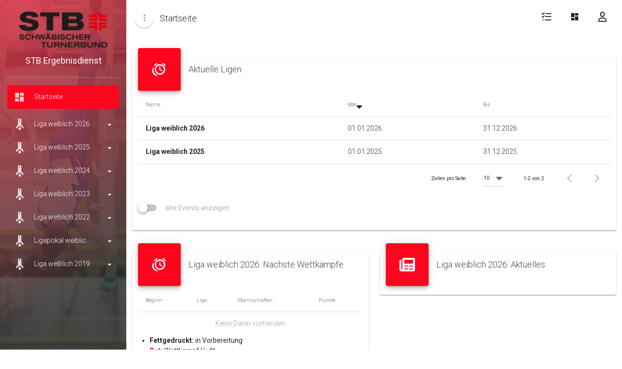

--- FILE ---
content_type: text/html
request_url: https://kuti.ergebnisdienst.stb.de/
body_size: 2873
content:
<!DOCTYPE html><html lang="de"><head><meta charset="utf-8"><meta http-equiv="X-UA-Compatible" content="IE=edge"><meta name="viewport" content="width=device-width,initial-scale=1"><link rel="icon" href="/favicon.ico"><title>STB Ergebnisdienst</title><link rel="stylesheet" href="https://fonts.googleapis.com/css?family=Roboto:100,300,400,500,700,900"><link href="/css/chunk-0110203b.8c129994.css" rel="prefetch"><link href="/css/chunk-0468d908.903255d7.css" rel="prefetch"><link href="/css/chunk-0663c374.5139347c.css" rel="prefetch"><link href="/css/chunk-0f4b2234.8a698ab4.css" rel="prefetch"><link href="/css/chunk-1325d7e0.a72d8d30.css" rel="prefetch"><link href="/css/chunk-16fd42f1.f4854b0d.css" rel="prefetch"><link href="/css/chunk-18d83002.dcc56c58.css" rel="prefetch"><link href="/css/chunk-22d2531a.1a53f060.css" rel="prefetch"><link href="/css/chunk-23cc13be.e90f3b3d.css" rel="prefetch"><link href="/css/chunk-28b6a950.3f68a95f.css" rel="prefetch"><link href="/css/chunk-2aa09a04.68e6a77c.css" rel="prefetch"><link href="/css/chunk-2e75af61.e287307a.css" rel="prefetch"><link href="/css/chunk-39c03ce1.59fb9c56.css" rel="prefetch"><link href="/css/chunk-3eec052c.606a46d3.css" rel="prefetch"><link href="/css/chunk-3f16cf8e.606a46d3.css" rel="prefetch"><link href="/css/chunk-3fa39624.0de22526.css" rel="prefetch"><link href="/css/chunk-47645aa2.d3513789.css" rel="prefetch"><link href="/css/chunk-48f4827b.a4cad580.css" rel="prefetch"><link href="/css/chunk-4d6c324b.58ce2102.css" rel="prefetch"><link href="/css/chunk-54f8e4fe.a7238ca9.css" rel="prefetch"><link href="/css/chunk-5714cd5e.7ef728ca.css" rel="prefetch"><link href="/css/chunk-5947e3b8.58ce2102.css" rel="prefetch"><link href="/css/chunk-5b0229a6.3483ba18.css" rel="prefetch"><link href="/css/chunk-5e133ad8.b10636dd.css" rel="prefetch"><link href="/css/chunk-60f8179f.606a46d3.css" rel="prefetch"><link href="/css/chunk-64664abc.b7110964.css" rel="prefetch"><link href="/css/chunk-661ebf48.2090ba31.css" rel="prefetch"><link href="/css/chunk-675662bf.af984da9.css" rel="prefetch"><link href="/css/chunk-6e791de9.606a46d3.css" rel="prefetch"><link href="/css/chunk-6f69a81b.3f68a95f.css" rel="prefetch"><link href="/css/chunk-716d9acf.f9db5d92.css" rel="prefetch"><link href="/css/chunk-7aab2819.8c129994.css" rel="prefetch"><link href="/css/chunk-7b7395bd.6e698423.css" rel="prefetch"><link href="/css/chunk-7f00d474.b6fc02d8.css" rel="prefetch"><link href="/css/chunk-8708b460.e01282e3.css" rel="prefetch"><link href="/css/chunk-94756686.09316a61.css" rel="prefetch"><link href="/css/chunk-94761af4.09316a61.css" rel="prefetch"><link href="/css/chunk-9ccdf0ac.b10636dd.css" rel="prefetch"><link href="/css/chunk-a5297680.631ad41f.css" rel="prefetch"><link href="/css/chunk-a5e28974.d7fdb270.css" rel="prefetch"><link href="/css/chunk-aa94900a.74b1266d.css" rel="prefetch"><link href="/css/chunk-b9f15786.a4cad580.css" rel="prefetch"><link href="/css/chunk-c4ba0bf2.a4cad580.css" rel="prefetch"><link href="/css/chunk-c7630196.7ef728ca.css" rel="prefetch"><link href="/css/chunk-cab451ba.3483ba18.css" rel="prefetch"><link href="/css/chunk-d028a424.a72d8d30.css" rel="prefetch"><link href="/css/chunk-eac4e42a.a4cad580.css" rel="prefetch"><link href="/css/chunk-ef88341e.1b4cf6d4.css" rel="prefetch"><link href="/css/chunk-f622a4bc.9244d602.css" rel="prefetch"><link href="/css/chunk-f696a37c.2731088e.css" rel="prefetch"><link href="/css/chunk-fe77fc32.46de41a9.css" rel="prefetch"><link href="/css/chunk-ffe4ac1c.dc38a81f.css" rel="prefetch"><link href="/js/chunk-0110203b.e3e3d6c6.js" rel="prefetch"><link href="/js/chunk-01e4e0cc.4852da42.js" rel="prefetch"><link href="/js/chunk-01e4e65e.5e608615.js" rel="prefetch"><link href="/js/chunk-01e50d9e.a432edf3.js" rel="prefetch"><link href="/js/chunk-01e5d71c.d309f0c9.js" rel="prefetch"><link href="/js/chunk-01e60446.d23edc9d.js" rel="prefetch"><link href="/js/chunk-01e79e2c.eeec7b01.js" rel="prefetch"><link href="/js/chunk-01e81e22.5c1c2f13.js" rel="prefetch"><link href="/js/chunk-01e98956.5a8e65ff.js" rel="prefetch"><link href="/js/chunk-01e9913c.045764fe.js" rel="prefetch"><link href="/js/chunk-020edb0c.542a5b1a.js" rel="prefetch"><link href="/js/chunk-020eea10.b8554012.js" rel="prefetch"><link href="/js/chunk-0210391e.b6234166.js" rel="prefetch"><link href="/js/chunk-02107f2e.4a761b2f.js" rel="prefetch"><link href="/js/chunk-0211dff0.78b92aac.js" rel="prefetch"><link href="/js/chunk-0211f338.988bb23e.js" rel="prefetch"><link href="/js/chunk-0211fe26.a0f97886.js" rel="prefetch"><link href="/js/chunk-021291f2.9fd591f2.js" rel="prefetch"><link href="/js/chunk-0212f276.57f0f285.js" rel="prefetch"><link href="/js/chunk-02133e4a.d0c5e1e3.js" rel="prefetch"><link href="/js/chunk-02135356.10dd8604.js" rel="prefetch"><link href="/js/chunk-0214533c.f407fb75.js" rel="prefetch"><link href="/js/chunk-0215101e.ce4414fc.js" rel="prefetch"><link href="/js/chunk-02153f76.8dacd816.js" rel="prefetch"><link href="/js/chunk-02162854.a1eddc05.js" rel="prefetch"><link href="/js/chunk-0468d908.bfb2511f.js" rel="prefetch"><link href="/js/chunk-0663c374.45dcc17c.js" rel="prefetch"><link href="/js/chunk-0b31cce4.73b6bfd4.js" rel="prefetch"><link href="/js/chunk-0b320846.68173bdf.js" rel="prefetch"><link href="/js/chunk-0b3514f2.bb051db6.js" rel="prefetch"><link href="/js/chunk-0f4b2234.447d97e2.js" rel="prefetch"><link href="/js/chunk-131c13e9.f0d164fd.js" rel="prefetch"><link href="/js/chunk-1325d7e0.1338ae15.js" rel="prefetch"><link href="/js/chunk-16940866.5452eaba.js" rel="prefetch"><link href="/js/chunk-16fd42f1.b5879f1c.js" rel="prefetch"><link href="/js/chunk-18d83002.78ba4220.js" rel="prefetch"><link href="/js/chunk-1c3c9144.1037afbb.js" rel="prefetch"><link href="/js/chunk-1cc8b9c6.1cf85b0e.js" rel="prefetch"><link href="/js/chunk-22d2531a.11963df7.js" rel="prefetch"><link href="/js/chunk-23cc13be.fae14a4a.js" rel="prefetch"><link href="/js/chunk-28b6a950.5c0704f4.js" rel="prefetch"><link href="/js/chunk-2939f31e.d854ea6a.js" rel="prefetch"><link href="/js/chunk-2aa09a04.9dbb83c3.js" rel="prefetch"><link href="/js/chunk-2d0a2dd4.129501a8.js" rel="prefetch"><link href="/js/chunk-2d0a3cb6.c98f1e0b.js" rel="prefetch"><link href="/js/chunk-2d0a43e1.a9f3718b.js" rel="prefetch"><link href="/js/chunk-2d0a4b60.4ec19ce5.js" rel="prefetch"><link href="/js/chunk-2d0ab68d.9683cd59.js" rel="prefetch"><link href="/js/chunk-2d0ac37f.31bf75fe.js" rel="prefetch"><link href="/js/chunk-2d0ae610.89c1720d.js" rel="prefetch"><link href="/js/chunk-2d0b2358.527f23f2.js" rel="prefetch"><link href="/js/chunk-2d0b3dfd.459649fa.js" rel="prefetch"><link href="/js/chunk-2d0b9427.bb20d8aa.js" rel="prefetch"><link href="/js/chunk-2d0b9de2.5fbbbd8f.js" rel="prefetch"><link href="/js/chunk-2d0baabb.cae0d51f.js" rel="prefetch"><link href="/js/chunk-2d0bae79.fd116979.js" rel="prefetch"><link href="/js/chunk-2d0be195.bc3d8895.js" rel="prefetch"><link href="/js/chunk-2d0be308.44c8af85.js" rel="prefetch"><link href="/js/chunk-2d0c0615.eb308b44.js" rel="prefetch"><link href="/js/chunk-2d0c1b94.ed0e3d1c.js" rel="prefetch"><link href="/js/chunk-2d0c2146.f2398d17.js" rel="prefetch"><link href="/js/chunk-2d0c26d7.c11c72e3.js" rel="prefetch"><link href="/js/chunk-2d0c5b1a.0fc1b4c2.js" rel="prefetch"><link href="/js/chunk-2d0c7b2d.be3daf38.js" rel="prefetch"><link href="/js/chunk-2d0c84b0.8cf52c64.js" rel="prefetch"><link href="/js/chunk-2d0c9ad9.0411072d.js" rel="prefetch"><link href="/js/chunk-2d0cc823.fcf5f4c3.js" rel="prefetch"><link href="/js/chunk-2d0d2b9b.0099db71.js" rel="prefetch"><link href="/js/chunk-2d0d34b3.783134a1.js" rel="prefetch"><link href="/js/chunk-2d0d63ae.dc103669.js" rel="prefetch"><link href="/js/chunk-2d0d70d3.dcea92bb.js" rel="prefetch"><link href="/js/chunk-2d0dcff2.0517dea3.js" rel="prefetch"><link href="/js/chunk-2d0dd5ff.7da614de.js" rel="prefetch"><link href="/js/chunk-2d0dd613.b304bf70.js" rel="prefetch"><link href="/js/chunk-2d0df2d5.cd59cf99.js" rel="prefetch"><link href="/js/chunk-2d0e4fff.67822ff6.js" rel="prefetch"><link href="/js/chunk-2d0e6120.06c1f9c1.js" rel="prefetch"><link href="/js/chunk-2d0e663c.10ea2f92.js" rel="prefetch"><link href="/js/chunk-2d2093bf.74e806f4.js" rel="prefetch"><link href="/js/chunk-2d20f155.1f198dc4.js" rel="prefetch"><link href="/js/chunk-2d2107fc.e351e310.js" rel="prefetch"><link href="/js/chunk-2d213661.5933adfc.js" rel="prefetch"><link href="/js/chunk-2d213e22.2afc34c3.js" rel="prefetch"><link href="/js/chunk-2d215d00.1ca8a334.js" rel="prefetch"><link href="/js/chunk-2d216044.bf17d255.js" rel="prefetch"><link href="/js/chunk-2d216726.45957165.js" rel="prefetch"><link href="/js/chunk-2d21672e.bfac4058.js" rel="prefetch"><link href="/js/chunk-2d21ad75.8f86896a.js" rel="prefetch"><link href="/js/chunk-2d21d16d.5dfbfd14.js" rel="prefetch"><link href="/js/chunk-2d21d4b5.394dce60.js" rel="prefetch"><link href="/js/chunk-2d21e568.496903dd.js" rel="prefetch"><link href="/js/chunk-2d21e947.e8075aa8.js" rel="prefetch"><link href="/js/chunk-2d21ed08.d4c5542f.js" rel="prefetch"><link href="/js/chunk-2d21f23d.fbafb388.js" rel="prefetch"><link href="/js/chunk-2d224ee3.acdaf25d.js" rel="prefetch"><link href="/js/chunk-2d225235.6505602b.js" rel="prefetch"><link href="/js/chunk-2d225429.cbba03c9.js" rel="prefetch"><link href="/js/chunk-2d228ec1.d438ae8b.js" rel="prefetch"><link href="/js/chunk-2d229018.a918d0dc.js" rel="prefetch"><link href="/js/chunk-2d2295f4.31b85f37.js" rel="prefetch"><link href="/js/chunk-2d229671.eee0c62f.js" rel="prefetch"><link href="/js/chunk-2d22bd9d.d008560b.js" rel="prefetch"><link href="/js/chunk-2d22d5f8.12a0319d.js" rel="prefetch"><link href="/js/chunk-2d22db2b.f3693122.js" rel="prefetch"><link href="/js/chunk-2d22dbe8.85260375.js" rel="prefetch"><link href="/js/chunk-2d22fce7.81e10755.js" rel="prefetch"><link href="/js/chunk-2d23081a.6e36c548.js" rel="prefetch"><link href="/js/chunk-2d230829.da59baf0.js" rel="prefetch"><link href="/js/chunk-2d2311eb.8f81de12.js" rel="prefetch"><link href="/js/chunk-2d23154f.a80dc70a.js" rel="prefetch"><link href="/js/chunk-2d237b20.ba752c14.js" rel="prefetch"><link href="/js/chunk-2e75af61.fdcd4050.js" rel="prefetch"><link href="/js/chunk-39c03ce1.93cac4b8.js" rel="prefetch"><link href="/js/chunk-3e01648a.59142698.js" rel="prefetch"><link href="/js/chunk-3eec052c.17d0d6f2.js" rel="prefetch"><link href="/js/chunk-3f16cf8e.e72ff1cf.js" rel="prefetch"><link href="/js/chunk-3fa39624.af8cfb1a.js" rel="prefetch"><link href="/js/chunk-47645aa2.e15e3a33.js" rel="prefetch"><link href="/js/chunk-48f4827b.9a500207.js" rel="prefetch"><link href="/js/chunk-4a5f46a6.e766b84b.js" rel="prefetch"><link href="/js/chunk-4d6c324b.8f8d81bd.js" rel="prefetch"><link href="/js/chunk-518e0130.6ab23d34.js" rel="prefetch"><link href="/js/chunk-51d93170.559f50aa.js" rel="prefetch"><link href="/js/chunk-53b1fd77.c17d31ee.js" rel="prefetch"><link href="/js/chunk-54f8e4fe.a0e84d11.js" rel="prefetch"><link href="/js/chunk-5714cd5e.c5cbf465.js" rel="prefetch"><link href="/js/chunk-5947e3b8.1cb98885.js" rel="prefetch"><link href="/js/chunk-5b0229a6.895d3802.js" rel="prefetch"><link href="/js/chunk-5b8ba52a.a6868dda.js" rel="prefetch"><link href="/js/chunk-5b8c511b.c3df686d.js" rel="prefetch"><link href="/js/chunk-5e133ad8.67ce6666.js" rel="prefetch"><link href="/js/chunk-5f114a54.94d8498b.js" rel="prefetch"><link href="/js/chunk-60f8179f.33eb5bab.js" rel="prefetch"><link href="/js/chunk-64664abc.312af012.js" rel="prefetch"><link href="/js/chunk-661ebf48.d8c8ff5d.js" rel="prefetch"><link href="/js/chunk-675662bf.dc31553a.js" rel="prefetch"><link href="/js/chunk-696eba9f.5442a274.js" rel="prefetch"><link href="/js/chunk-6e791de9.a88c42e6.js" rel="prefetch"><link href="/js/chunk-6f69a81b.1fb8e494.js" rel="prefetch"><link href="/js/chunk-716d9acf.bcdb0b8b.js" rel="prefetch"><link href="/js/chunk-774441fe.1168d467.js" rel="prefetch"><link href="/js/chunk-7aab2819.9c931a43.js" rel="prefetch"><link href="/js/chunk-7b7395bd.c29b18c9.js" rel="prefetch"><link href="/js/chunk-7f00d474.8a61fa01.js" rel="prefetch"><link href="/js/chunk-84534816.b2a81094.js" rel="prefetch"><link href="/js/chunk-84536344.bbfef2f0.js" rel="prefetch"><link href="/js/chunk-845504be.bc7ee020.js" rel="prefetch"><link href="/js/chunk-847accaa.4bcc6d67.js" rel="prefetch"><link href="/js/chunk-847c4044.8468afdc.js" rel="prefetch"><link href="/js/chunk-847cf876.7d1fc763.js" rel="prefetch"><link href="/js/chunk-847d0cf0.32177ad9.js" rel="prefetch"><link href="/js/chunk-847da92e.df333538.js" rel="prefetch"><link href="/js/chunk-847e1712.afc1b1f4.js" rel="prefetch"><link href="/js/chunk-847e21c2.b33c97dc.js" rel="prefetch"><link href="/js/chunk-847ee95a.84716b80.js" rel="prefetch"><link href="/js/chunk-847f5668.2b339044.js" rel="prefetch"><link href="/js/chunk-8480558c.46ef2894.js" rel="prefetch"><link href="/js/chunk-8480a790.d8a34642.js" rel="prefetch"><link href="/js/chunk-8480b276.7094ec53.js" rel="prefetch"><link href="/js/chunk-8708b460.8144ecff.js" rel="prefetch"><link href="/js/chunk-94756686.474427fa.js" rel="prefetch"><link href="/js/chunk-94761af4.72f6d815.js" rel="prefetch"><link href="/js/chunk-9ccdf0ac.a018d4c3.js" rel="prefetch"><link href="/js/chunk-a5297680.2786dca7.js" rel="prefetch"><link href="/js/chunk-a5e28974.24237755.js" rel="prefetch"><link href="/js/chunk-aa94900a.3ddc8b0d.js" rel="prefetch"><link href="/js/chunk-b9f15786.79e022a1.js" rel="prefetch"><link href="/js/chunk-c4ba0bf2.3730f98b.js" rel="prefetch"><link href="/js/chunk-c7630196.1c1e7e2d.js" rel="prefetch"><link href="/js/chunk-cab451ba.4532fa45.js" rel="prefetch"><link href="/js/chunk-d028a424.abd18673.js" rel="prefetch"><link href="/js/chunk-d58b8f4a.74330b6a.js" rel="prefetch"><link href="/js/chunk-d6ea8580.4bf06fd8.js" rel="prefetch"><link href="/js/chunk-d7164004.a168f8de.js" rel="prefetch"><link href="/js/chunk-db63d09c.a1d9e0bd.js" rel="prefetch"><link href="/js/chunk-db69aec4.a6eda659.js" rel="prefetch"><link href="/js/chunk-db8f1e40.1b97b170.js" rel="prefetch"><link href="/js/chunk-db8ffbd8.e30118e1.js" rel="prefetch"><link href="/js/chunk-db946956.793a90fc.js" rel="prefetch"><link href="/js/chunk-eac4e42a.4fa06ef0.js" rel="prefetch"><link href="/js/chunk-ec75af08.e68b664e.js" rel="prefetch"><link href="/js/chunk-ef88341e.9f5eebc1.js" rel="prefetch"><link href="/js/chunk-f10981b4.68d4e6c4.js" rel="prefetch"><link href="/js/chunk-f622a4bc.1ef3cd7b.js" rel="prefetch"><link href="/js/chunk-f696a37c.e6d356bd.js" rel="prefetch"><link href="/js/chunk-f9c1ce76.bede1bbc.js" rel="prefetch"><link href="/js/chunk-f9c1dd76.5458401f.js" rel="prefetch"><link href="/js/chunk-f9c2e0a6.a1b93ab3.js" rel="prefetch"><link href="/js/chunk-f9e9d914.2dfd7ffd.js" rel="prefetch"><link href="/js/chunk-fe77fc32.4006cc27.js" rel="prefetch"><link href="/js/chunk-ffe4ac1c.f2ef1ae2.js" rel="prefetch"><link href="/css/app.15135ffe.css" rel="preload" as="style"><link href="/css/chunk-vendors.f144ad53.css" rel="preload" as="style"><link href="/js/app.35b81965.js" rel="preload" as="script"><link href="/js/chunk-vendors.dedbd20f.js" rel="preload" as="script"><link href="/css/chunk-vendors.f144ad53.css" rel="stylesheet"><link href="/css/app.15135ffe.css" rel="stylesheet"></head><body><noscript><strong>We're sorry but STB-Ergebnisdienst doesn't work properly without JavaScript enabled. Please enable it to continue.</strong></noscript><div id="app"></div><script src="/js/chunk-vendors.dedbd20f.js"></script><script src="/js/app.35b81965.js"></script></body></html>

--- FILE ---
content_type: text/css
request_url: https://kuti.ergebnisdienst.stb.de/css/app.15135ffe.css
body_size: 4529
content:
#loader[data-v-f0c67e4e]{position:fixed;top:0;bottom:0;left:0;right:0;width:100vw;height:100vh;z-index:9999;background:hsla(0,0%,100%,.8);text-align:center}#loader>div[data-v-f0c67e4e]{height:100vh;width:100vw;display:table-cell;vertical-align:middle;text-align:center}#loader>div>p[data-v-f0c67e4e]{font-family:Roboto,sans-serif;margin-top:16px}.changed{color:#ff041d}.changefade{color:inherit;transition:color .8s}.trhover:hover{cursor:pointer}.center_switch>div>div>div{margin:auto!important}.error_snack .v-snack__wrapper{font-family:Roboto,sans-serif;background-color:red!important}.row-clickable tbody tr:hover{cursor:pointer}.v-btn:not(.v-btn--text):not(.v-btn--outlined):hover:before{opacity:.1!important}#inputform .v-tab{border-left:2px solid #fff;border-right:2px solid #fff}#inputform .v-tab:nth-child(2){border-left:0}#inputform .v-tab:last-child{border-right:0}#inputform .v-tabs+.v-tabs-items,#inputform .v-tabs .v-tabs-items{padding-top:4px}.v-application .v-navigation-drawer .v-navigation-drawer__content .v-list-item .v-list-item__content .v-list-item__title.display-2{font-size:18px!important;margin-top:12px;margin-bottom:12px}.v-application .v-navigation-drawer .v-navigation-drawer__content .v-list .v-list-group .v-list-group__header .v-list-item__content .v-list-item__title{font-size:14px;font-weight:300}.v-application--is-ltr .v-list-item__avatar:first-child{margin-right:11px}.v-application .v-navigation-drawer .v-navigation-drawer__content .v-list-item__icon.v-list-group__header__append-icon .v-icon{font-size:19px}.v-application--is-ltr #core-navigation-drawer div.v-list-item__icon--text,.v-application--is-ltr #core-navigation-drawer div.v-list-item__icon:first-child{margin-left:5px!important;margin-right:18px;opacity:.8}.v-application--is-ltr .v-list-item__action:last-of-type:not(:only-child),.v-application--is-ltr .v-list-item__avatar:last-of-type:not(:only-child),.v-application--is-ltr .v-list-item__icon:last-of-type:not(:only-child){margin-right:2px}.v-list--nav.v-list--dense .v-list-item:not(:last-child):not(:only-child),.v-list--nav .v-list-item--dense:not(:last-child):not(:only-child),.v-list--rounded.v-list--dense .v-list-item:not(:last-child):not(:only-child),.v-list--rounded .v-list-item--dense:not(:last-child):not(:only-child){margin-bottom:3px}.v-list-item .v-list-item__subtitle,.v-list-item .v-list-item__title{line-height:1.2;font-weight:300;font-size:14px}.v-list-group__items .v-list-item{font-size:13px;margin-bottom:5px!important}.v-list-group__items .v-list-item .v-list-item__title{font-size:13px}.v-list-group__items .v-list-item .v-list-item__icon{margin-top:14px}.v-list-group__items .v-list-group--sub-group .v-list-group__header .v-list-item__icon--text{margin-top:15px!important}.v-list-item__icon{margin:12px 0}.theme--dark.v-list-item--active:before,.theme--dark.v-list-item--active:hover:before{opacity:0}.v-navigation-drawer .v-list-item__content{transition:all .3s linear 0s}.v-list--nav{padding-left:15px;padding-right:15px}.v-application .logo-mini{float:left;width:30px;text-align:center;margin-left:7px;margin-right:15px}.theme--dark.v-navigation-drawer .v-divider{background-color:hsla(0,0%,71%,.2);border-color:hsla(0,0%,71%,.1);width:calc(100% - 30px);margin-left:15px}.v-navigation-drawer--mini-variant .v-list-item>:not(:first-child){display:block;opacity:0}#app-bar .v-badge__badge{font-size:9px;padding:5px 6px}.v-toolbar__content,.v-toolbar__extension{padding:0 15px 0 31px}.v-sheet .v-toolbar__content .v-btn.v-size--default:not(.v-btn--icon):not(.v-btn--fab),.v-sheet .v-toolbar__content .v-btn.v-size--large:not(.v-btn--icon):not(.v-btn--fab){margin-bottom:5px;padding:10px 15px!important}.v-sheet .v-toolbar__content .theme--light.v-btn:not(.v-btn--flat):not(.v-btn--text):not(.v-btn--outlined){background-color:#fff}.v-sheet .v-toolbar__content .theme--light.v-btn:not(.v-btn--flat):not(.v-btn--text):not(.v-btn--outlined) .v-icon{color:#999}.theme--light.v-btn:not(.v-btn--flat):not(.v-btn--text):not(.v-btn--outlined){background-color:#fff;margin-right:17px;margin-bottom:2px}.theme--light.v-btn:not(.v-btn--flat):not(.v-btn--text):not(.v-btn--outlined):hover{background-color:#fff}.v-toolbar__content{height:75px}.v-toolbar__content .v-btn--flat .v-icon{margin-right:3px}.theme--light.v-label{color:rgba(0,0,0,.3)}.v-menu__content .v-list--nav{padding:.3125rem 0;border-radius:4px}.v-menu__content .v-list--nav .v-list-item{padding:10px 20px;margin:0 .3125rem;margin-bottom:0!important;min-height:40px;border-radius:2px}.v-menu__content .v-list--nav .v-list-item .v-list-item__title{font-weight:400;font-size:13px}.v-navigation-drawer .v-icon.v-icon{font-size:24px}.v-btn.v-size--default{font-size:.85rem}.v-icon.v-icon{font-size:20px}.v-btn__content .v-icon--left{margin-right:4px}.v-sheet button.v-btn.v-size--default:not(.v-btn--icon):not(.v-btn--fab){padding:12px 30px!important}.theme--light.v-btn:not(.v-btn--flat):not(.v-btn--text):not(.v-btn--outlined),.theme--light.v-btn:not(.v-btn--flat):not(.v-btn--text):not(.v-btn--outlined):hover{background-color:#999;color:#fff}.v-btn.white .v-btn__content{color:#999}.v-sheet .v-btn.v-size--large:not(.v-btn--icon):not(.v-btn--fab){padding:18px 36px!important}.v-btn--fab.v-size--small{height:41px;width:41px}.v-btn:not(.v-btn--text):not(.v-btn--outlined):focus:before,.v-btn:not(.v-btn--text):not(.v-btn--outlined):hover:before{opacity:0}.v-btn.v-size--default:not(.v-btn--icon):not(.v-btn--fab),.v-btn.v-size--large:not(.v-btn--icon):not(.v-btn--fab){padding:10px 15px!important}.v-item-group .v-btn:not(.v-btn--flat):not(.v-btn--text):not(.v-btn--outlined){margin-right:0}.v-btn-toggle .v-btn{opacity:1}.v-btn-toggle>.v-btn.v-size--default{height:inherit}.theme--light.v-btn-toggle .v-btn.v-btn{border-color:#999!important}.theme--light.v-btn-toggle .v-btn.v-btn.primary{border-color:#e91e63!important}.theme--light.v-btn-toggle .v-btn.v-btn.secondary{border-color:#9c27b0!important}.theme--light.v-btn-toggle .v-btn.v-btn.success{border-color:#4caf50!important}.theme--light.v-btn-toggle .v-btn.v-btn.warning{border-color:#fb8c00!important}.theme--light.v-btn-toggle .v-btn.v-btn.error{border-color:#ff5252!important}.theme--light.v-btn-toggle .v-btn.v-btn.info{border-color:#00cae3!important}.v-pagination .v-pagination__item:focus,.v-pagination .v-pagination__navigation:focus{outline:none}.v-footer{padding:20px 0 20px 4px;border-top:1px solid #e7e7e7!important;position:relative}.v-footer a{padding:15px 18px 15px 16px;font-size:12px!important}.v-footer .body-1{font-size:16px!important;padding-right:18px;letter-spacing:0!important}.v-footer .body-1 a{color:#9c27b0!important;padding:0;text-transform:inherit!important;font-size:16px!important;font-weight:300!important}.v-footer .v-icon{margin-top:-3px}.v-footer.v-footer--absolute{position:absolute!important}.theme--light.v-footer{background-color:transparent}.theme--light.v-footer .body-1,.theme--light.v-footer .v-icon{color:#3c4858}.v-content__wrap .container--fluid{padding-left:30px;padding-right:30px}.v-application .headline{font-size:25px!important;padding-bottom:0}.v-application .black--text{color:#333!important}.v-application .small{font-weight:300;line-height:2rem}.v-application .small small{font-weight:400}@media(max-width:960px){.v-content__wrap .container--fluid{padding-left:15px;padding-right:15px}}#settings{z-index:200}.v-settings{border-radius:10px}.v-settings .v-card{margin-top:0}.v-settings .v-card__text strong{height:30px;line-height:25px;font-size:12px;font-weight:600;text-transform:uppercase;text-align:center}.v-settings .v-avatar{border-color:#fff;border-radius:50%!important;cursor:pointer;display:inline-block;height:23px;margin-right:12px;position:relative;width:23px;padding:8px}.v-settings .v-settings__item{border-radius:10px}.v-settings .v-settings__item .v-image{border-radius:7px!important}.v-settings .v-settings__item:not(.v-settings__item--active){border-color:#fff!important}.v-settings .v-divider.secondary{border-color:#ddd!important}.v-card{border-radius:6px;margin-top:30px;margin-bottom:15px}.v-card .card-title{font-size:18px}.v-card .v-card--material__heading{top:-30px}.v-card .v-card--material__heading .subtitle-1{color:hsla(0,0%,100%,.8)}.v-card .v-card--material__heading .display-2{font-size:18px!important}.v-card .caption{font-size:12px!important;letter-spacing:0!important}.v-card .v-card__actions{padding-top:15px}.v-card .v-card__actions .display-2{font-size:18px!important}.v-card .v-divider{border-color:#eee}.v-card .ct-label{font-size:14px}.v-card--material-chart .v-card--material__heading .ct-label{font-weight:300}.v-btn--fab.v-size--default .v-icon,.v-btn--icon.v-size--default .v-icon{font-size:18px}.v-card--material .v-image .v-image__image{border-radius:6px}.v-card__title{font-size:18px;padding-top:7px;padding-bottom:2px}.theme--light .v-card>.v-card__text{color:#333}.theme--light .card-title{color:#3c4858}.theme--dark .card-title{color:#fff}.v-timeline-item .v-card{margin-top:0}.v-card--wizard .v-tabs-bar{height:42px}.v-card--wizard .v-card__actions .v-btn{margin-right:0!important}.v-card--wizard .theme--light.v-tabs .v-tab--active:before,.v-card--wizard .v-tabs .v-tab--active:hover:before,.v-card--wizard .v-tabs .v-tab:hover:before{opacity:0}.v-card--plan .body-2{font-weight:500;letter-spacing:0!important;margin-top:10px;margin-bottom:8px}.v-card--plan .display-2{margin-top:30px}.v-card--plan .v-card__text{color:#999;margin-bottom:16px}.v-card--plan .v-btn{margin-right:0!important}.v-card--plan .v-avatar{margin-top:10px}.v-card--testimony .v-card__text{color:#999!important}.v-card--testimony .display-2{font-size:18px!important}.v-card--testimony .body-2{font-weight:500;font-size:12px!important}.v-card--testimony .v-avatar{left:calc(50% - 50px)}.ct-square:before{float:none}.v-data-table td{font-weight:300;padding:12px 8px}.v-data-table table thead tr th{font-weight:300;font-size:17px;padding:0 8px}.v-data-table table tbody tr td .v-btn{margin-right:0!important}.v-data-table .v-data-table-header__sort-badge{font-size:10px}.v-data-table.theme--dark tr th{color:#fff!important}.theme--light .v-data-table table thead tr th{color:#333}.vue-world-map{max-height:350px}.vue-world-map .land{stroke:#fff!important}.v-card--wizard .v-tabs-bar .v-slide-group__wrapper{overflow:visible;display:-webkit-inline-box;contain:inherit}.v-card--wizard .v-tabs-bar .v-slide-group__wrapper .v-slide-group__content{z-index:2}.v-card--wizard .v-tabs-bar .v-tab:not(:first-child){margin-left:5px}.v-alert{padding:20px 15px}.v-alert .v-alert__wrapper .v-alert__icon{height:38px;min-width:38px}.v-alert .v-alert__wrapper .v-alert__content{font-weight:300}.v-alert .v-alert__wrapper .v-alert__content span{font-size:12px;font-weight:500}.v-dialog .v-card{margin:0}.v-dialog .v-card .v-card__title{font-weight:300;font-size:18px;display:inline-block;text-align:center;width:100%;padding:24px 24px 0}.v-dialog .v-card .v-card__title .v-icon{position:absolute;top:15px;right:20px;color:#999;opacity:.5;font-size:16px}.v-dialog .v-card .v-card__title .v-icon:hover{opacity:1}.v-dialog>.v-card>.v-card__text{padding-top:24px;font-weight:300;line-height:1.75em;letter-spacing:0}.v-input--selection-controls__input{margin-right:0}.v-input--selection-controls.v-input .v-label{font-weight:400}.v-input--selection-controls__ripple{left:-14px}.v-input--switch .v-label{margin-left:10px}.v-select-list.v-card{margin:0;border-top-left-radius:0;border-top-right-radius:0}.v-picker.v-card{margin:0}.theme--light.v-input:not(.v-input--is-disabled) input,.theme--light.v-input:not(.v-input--is-disabled) textarea{font-size:14px;font-weight:400;color:#495057}.v-select .v-select__selections{font-weight:400;font-size:12px;text-transform:uppercase}.v-input__control .v-counter{margin-top:5px}.v-application code{padding:2px 4px;font-size:90%;font-weight:400;color:#c7254e;background-color:#f9f2f4;border-radius:4px}.v-application code:after,.v-application code:before{content:""}.theme--light.v-text-field:not(.v-input--has-state)>.v-input__control>.v-input__slot:hover:before{border-color:#d2d2d2}.mapouter{position:relative!important;height:100vh!important}.v-timeline-item__dot{box-shadow:none!important}.v-timeline-item__inner-dot .v-icon{font-size:24px}.theme--light.v-timeline:before{background-color:#e5e5e5;width:3px}.v-timeline-item__body .subtitle-1{font-weight:300;font-size:16px!important}.v-timeline-item__body .body-2{font-size:12px!important}.v-chip.v-size--small{height:20px}.v-chip__content{font-size:10px;font-weight:500}.v-chip__content .v-chip__close{font-size:15px;margin-top:-1px}#calendar .v-sheet .v-toolbar__content .theme--light.v-btn:not(.v-btn--flat):not(.v-btn--text):not(.v-btn--outlined) .v-icon{color:#fff}.v-calendar .v-event.v-event-end{width:100}.v-calendar-weekly__head-weekday{font-weight:700}.theme--light .v-calendar-weekly__head-weekday.v-present{color:#333!important}.theme--light .v-calendar-weekly__day-label .v-btn.transparent{margin-right:0!important}.theme--light .v-calendar-weekly__day-label .v-btn.transparent .v-btn__content{color:#333!important}.theme--light .v-calendar-weekly__day-label .v-btn--fab{margin-right:0!important}.theme--light .v-calendar-weekly__day-label .v-btn--fab .v-btn__content{color:#fff!important}.theme--light.v-calendar-weekly .v-calendar-weekly__head-weekday{border-right:none;border-bottom:1px solid #e0e0e0}.theme--light.v-calendar-weekly .v-calendar-weekly__head-weekday.v-outside{background:#fff}#pages .v-card--plan.transparent .display-2{color:#fff}#register .v-card .v-list-item__title{font-size:18px;color:#3c4858}#register .v-card .v-list-item__subtitle{line-height:1.5;margin-bottom:15px}#login .v-card .v-card--material__heading .v-icon{font-size:20px}.error-page h1.title{font-size:192px!important;letter-spacing:14px!important;font-weight:700!important;margin-top:60px;margin-bottom:100px}.v-application--is-rtl .v-toolbar .v-btn .v-btn__content span{width:20px}.v-application--is-rtl .v-toolbar .v-toolbar__title{margin-right:15px}.v-application--is-rtl .v-card .v-list-item__action .v-input--selection-controls__ripple{left:-10px}.v-application--is-rtl .v-timeline--align-top .v-timeline-item__body>.v-card:before{right:-11px!important;left:unset!important}.v-application--is-rtl #settings .v-icon{margin-right:30px}.v-application--is-rtl .v-footer{position:relative!important}.v-btn.v-size--default:not(.v-btn--icon):not(.v-btn--fab),.v-btn.v-size--large:not(.v-btn--icon):not(.v-btn--fab){padding:0 30px!important}.theme--light.v-list-item .v-list-item__action-text,.theme--light.v-list-item .v-list-item__subtitle{color:#999}.theme--light.v-text-field>.v-input__control>.v-input__slot:before{border-color:#d2d2d2}.v-alert.v-alert,.v-label.v-label{font-size:14px}.theme--light .v-content{background-color:#eee}.v-small-dialog__activator__content{display:block}.v-list-group__activator p{margin-bottom:0}.v-list-group .v-list-group__items{padding-left:3px;border-left:1px dashed red}.v-alert--material{margin-top:32px}.v-alert--material .v-alert__icon{top:-36px}.v-alert--material .v-alert__dismissible{align-self:flex-start;margin:0!important;padding:0!important}.v-card--material-chart p{color:#999}.v-card--material-chart .v-card--material__heading{max-height:185px}.v-card--material-chart .v-card--material__heading .ct-label{color:inherit;opacity:.7;font-size:.975rem;font-weight:100}.v-card--material-chart .v-card--material__heading .ct-grid{stroke:hsla(0,0%,100%,.2)}.v-card--material-chart .v-card--material__heading .ct-series-a .ct-bar,.v-card--material-chart .v-card--material__heading .ct-series-a .ct-line,.v-card--material-chart .v-card--material__heading .ct-series-a .ct-point,.v-card--material-chart .v-card--material__heading .ct-series-a .ct-slice-donut{stroke:hsla(0,0%,100%,.8)}.v-card--material-chart .v-card--material__heading .ct-series-a .ct-area,.v-card--material-chart .v-card--material__heading .ct-series-a .ct-slice-pie{fill:hsla(0,0%,100%,.4)}.v-card--material__avatar{position:relative;top:-64px;margin-bottom:-32px}.v-card--material__heading{position:relative;top:-40px;transition:.3s ease;z-index:1}.v-card--material.v-card--material--hover-reveal:hover .v-card--material__heading{transform:translateY(-40px)}.v-dialog--material{overflow-y:visible!important}.v-snackbar--material{margin-top:32px;margin-bottom:32px}.v-snackbar--material .v-alert--material,.v-snackbar--material .v-snack__wrapper{border-radius:4px}.v-snackbar--material .v-snack__content{overflow:visible;padding:0}.v-card--material-stats{display:flex;flex-wrap:wrap;position:relative}.v-card--material-stats>div:first-child{justify-content:space-between}.v-card--material-stats .v-card{border-radius:4px;flex:0 1 auto}.v-card--material-stats .v-card__text{display:inline-block;flex:1 0 calc(100% - 120px);position:absolute;top:0;right:0;width:100%}.v-card--material-stats .v-card__actions{flex:1 0 100%}.v-tabs--pill .v-tab,.v-tabs--pill .v-tab:before{border-radius:24px}.v-tabs--pill.v-tabs--icons-and-text .v-tab,.v-tabs--pill.v-tabs--icons-and-text .v-tab:before{border-radius:4px}.v-card--testimony{padding-bottom:72px;margin-bottom:64px}.v-card--testimony .v-avatar{position:absolute;left:calc(50% - 64px);top:calc(100% - 64px)}.v-card--wizard{overflow:visible}.v-card--wizard .v-tabs-bar{height:56px;padding:0 8px}.v-card--wizard .v-tabs-slider-wrapper{overflow:visible}.v-card--wizard .v-tabs-slider{border-radius:4px}.v-card--wizard .v-tabs-slider-wrapper{contain:none;z-index:0}.number-input[data-v-e2d0e032]{display:block;font-size:0;max-width:100%;overflow:hidden;position:relative}.number-input__button[data-v-e2d0e032]{background-color:#fff;border:0;border-radius:.25rem;bottom:1px;position:absolute;top:1px;width:2.5rem;z-index:1}.number-input__button[data-v-e2d0e032]:focus{outline:none}.number-input__button[data-v-e2d0e032]:hover:after,.number-input__button[data-v-e2d0e032]:hover:before{background-color:#0074d9}.number-input__button[data-v-e2d0e032]:disabled{opacity:.65}.number-input__button[data-v-e2d0e032]:disabled:after,.number-input__button[data-v-e2d0e032]:disabled:before{background-color:#ddd}.number-input__button[data-v-e2d0e032]:after,.number-input__button[data-v-e2d0e032]:before{background-color:#111;content:"";left:50%;position:absolute;top:50%;transform:translate(-50%,-50%);transition:background-color .15s}.number-input__button[data-v-e2d0e032]:before{height:1px;width:50%}.number-input__button[data-v-e2d0e032]:after{height:50%;width:1px}.number-input__button--minus[data-v-e2d0e032]{border-bottom-right-radius:0;border-right:1px solid #ddd;border-top-right-radius:0;left:1px}.number-input__button--minus[data-v-e2d0e032]:after{visibility:hidden}.number-input__button--plus[data-v-e2d0e032]{border-bottom-left-radius:0;border-left:1px solid #ddd;border-top-left-radius:0;right:1px}.number-input__input[data-v-e2d0e032]{-moz-appearance:textfield;background-color:#fff;border:1px solid #ddd;border-radius:.25rem;display:block;font-size:1rem;line-height:1.5;max-width:100%;min-height:1.5rem;min-width:3rem;padding:.4375rem .875rem;transition:border-color .15s;width:100%}.number-input__input[data-v-e2d0e032]::-webkit-inner-spin-button,.number-input__input[data-v-e2d0e032]::-webkit-outer-spin-button{-webkit-appearance:none}.number-input__input[data-v-e2d0e032]:focus{border-color:#0074d9;outline:none}.number-input__input[data-v-e2d0e032]:disabled,.number-input__input[readonly][data-v-e2d0e032]{background-color:#f8f8f8}.number-input--inline[data-v-e2d0e032]{display:inline-block}.number-input--inline>input[data-v-e2d0e032]{display:inline-block;width:12.5rem}.number-input--center>input[data-v-e2d0e032]{text-align:center}.number-input--controls>input[data-v-e2d0e032]{padding-left:3.375rem;padding-right:3.375rem}.number-input--small>input[data-v-e2d0e032]{border-radius:.1875rem;font-size:.875rem;padding:.25rem .5rem}.number-input--small.number-input--inline>input[data-v-e2d0e032]{width:10rem}.number-input--small.number-input--controls>button[data-v-e2d0e032]{width:2rem}.number-input--small.number-input--controls>input[data-v-e2d0e032]{padding-left:2.5rem;padding-right:2.5rem}.number-input--large>input[data-v-e2d0e032]{border-radius:.3125rem;font-size:1.25rem;padding:.5rem 1rem}.number-input--large.number-input--inline>input[data-v-e2d0e032]{width:15rem}.number-input--large.number-input--controls>button[data-v-e2d0e032]{width:3rem}.number-input--large.number-input--controls>input[data-v-e2d0e032]{padding-left:4rem;padding-right:4rem}span.stbm2021bold,tr.stbm2021bold td{font-weight:700}span.stbm2021red,tr.stbm2021red td{font-weight:700;color:red}.stbm2021live.v-data-table>.v-data-table__wrapper>table>tbody>tr>td,.stbm2021live.v-data-table>.v-data-table__wrapper>table>tfoot>tr>td,.stbm2021live.v-data-table>.v-data-table__wrapper>table>thead>tr>td{font-size:90%!important}span.stbw2023bold,tr.stbw2023bold td{font-weight:700}span.stbw2023red,tr.stbw2023red td{font-weight:700;color:red}.stbw2023live.v-data-table>.v-data-table__wrapper>table>tbody>tr>td,.stbw2023live.v-data-table>.v-data-table__wrapper>table>tfoot>tr>td,.stbw2023live.v-data-table>.v-data-table__wrapper>table>thead>tr>td{font-size:90%!important}.dropzone.stbw2023teamturnermusicdropzone{min-height:48px;height:48px;padding:0}.dropzone.stbw2023teamturnermusicdropzone .dz-message{margin:2px;font-size:11px}

--- FILE ---
content_type: text/css
request_url: https://kuti.ergebnisdienst.stb.de/css/chunk-0f4b2234.8a698ab4.css
body_size: 753
content:
#core-navigation-drawer.v-navigation-drawer--mini-variant .v-list-item{justify-content:flex-start!important}#core-navigation-drawer.v-navigation-drawer--mini-variant .v-list-group--sub-group{display:block!important}#core-navigation-drawer .v-list-group__header.v-list-item--active:before{opacity:.24}#core-navigation-drawer .v-list-item__icon--text,#core-navigation-drawer .v-list-item__icon:first-child{justify-content:center;text-align:center;width:20px}.v-application--is-ltr #core-navigation-drawer .v-list-item__icon--text,.v-application--is-ltr #core-navigation-drawer .v-list-item__icon:first-child{margin-right:24px;margin-left:12px!important}.v-application--is-rtl #core-navigation-drawer .v-list-item__icon--text,.v-application--is-rtl #core-navigation-drawer .v-list-item__icon:first-child{margin-left:24px;margin-right:12px!important}#core-navigation-drawer .v-list--dense .v-list-item__icon--text,#core-navigation-drawer .v-list--dense .v-list-item__icon:first-child{margin-top:10px}.v-application--is-ltr #core-navigation-drawer .v-list-group--sub-group .v-list-item{padding-left:8px}.v-application--is-rtl #core-navigation-drawer .v-list-group--sub-group .v-list-item{padding-right:8px}.v-application--is-ltr #core-navigation-drawer .v-list-group--sub-group .v-list-group__header,.v-application--is-rtl #core-navigation-drawer .v-list-group--sub-group .v-list-group__header{padding-right:0}#core-navigation-drawer .v-list-group--sub-group .v-list-group__header .v-list-item__icon--text{margin-top:19px;order:0}#core-navigation-drawer .v-list-group--sub-group .v-list-group__header .v-list-group__header__prepend-icon{order:2}.v-application--is-ltr #core-navigation-drawer .v-list-group--sub-group .v-list-group__header .v-list-group__header__prepend-icon{margin-right:8px}.v-application--is-rtl #core-navigation-drawer .v-list-group--sub-group .v-list-group__header .v-list-group__header__prepend-icon{margin-left:8px}.theme--light.v-navigation-drawer{background-color:#fff}.theme--light.v-navigation-drawer:not(.v-navigation-drawer--floating) .v-navigation-drawer__border{background-color:rgba(0,0,0,.12)}.theme--light.v-navigation-drawer .v-divider{border-color:rgba(0,0,0,.12)}.theme--dark.v-navigation-drawer{background-color:#363636}.theme--dark.v-navigation-drawer:not(.v-navigation-drawer--floating) .v-navigation-drawer__border{background-color:hsla(0,0%,100%,.12)}.theme--dark.v-navigation-drawer .v-divider{border-color:hsla(0,0%,100%,.12)}.v-navigation-drawer{-webkit-overflow-scrolling:touch;display:flex;flex-direction:column;left:0;max-width:100%;overflow:hidden;pointer-events:auto;top:0;transition-duration:.2s;transition-timing-function:cubic-bezier(.4,0,.2,1);transition-property:transform,visibility,width}.v-navigation-drawer:not([data-booted=true]){transition:none!important}.v-navigation-drawer.v-navigation-drawer--right:after{left:0;right:auto}.v-navigation-drawer .v-list:not(.v-select-list){background:inherit}.v-navigation-drawer__border{position:absolute;right:0;top:0;height:100%;width:1px}.v-navigation-drawer__content{height:100%;overflow-y:auto;overflow-x:hidden}.v-navigation-drawer__image{border-radius:inherit;height:100%;position:absolute;top:0;bottom:0;z-index:-1;contain:strict;width:100%}.v-navigation-drawer__image .v-image{border-radius:inherit}.v-navigation-drawer--bottom.v-navigation-drawer--is-mobile{max-height:50%;top:auto;bottom:0;min-width:100%}.v-navigation-drawer--right{left:auto;right:0}.v-navigation-drawer--right>.v-navigation-drawer__border{right:auto;left:0}.v-navigation-drawer--absolute{z-index:1}.v-navigation-drawer--fixed{z-index:6}.v-navigation-drawer--absolute{position:absolute}.v-navigation-drawer--clipped:not(.v-navigation-drawer--temporary):not(.v-navigation-drawer--is-mobile){z-index:4}.v-navigation-drawer--fixed{position:fixed}.v-navigation-drawer--floating:after{display:none}.v-navigation-drawer--mini-variant{overflow:hidden}.v-navigation-drawer--mini-variant .v-list-item>:first-child{margin-left:0;margin-right:0}.v-navigation-drawer--mini-variant .v-list-item>:not(:first-child){position:absolute!important;height:1px;width:1px;overflow:hidden;clip:rect(1px,1px,1px,1px);white-space:nowrap;display:initial}.v-navigation-drawer--mini-variant .v-list-group--no-action .v-list-group__items,.v-navigation-drawer--mini-variant .v-list-group--sub-group{display:none}.v-navigation-drawer--mini-variant.v-navigation-drawer--custom-mini-variant .v-list-item{justify-content:center}.v-navigation-drawer--temporary{z-index:7}.v-navigation-drawer--mobile{z-index:6}.v-navigation-drawer--close{visibility:hidden}.v-navigation-drawer--is-mobile:not(.v-navigation-drawer--close),.v-navigation-drawer--temporary:not(.v-navigation-drawer--close){box-shadow:0 8px 10px -5px rgba(0,0,0,.2),0 16px 24px 2px rgba(0,0,0,.14),0 6px 30px 5px rgba(0,0,0,.12)}

--- FILE ---
content_type: text/css
request_url: https://kuti.ergebnisdienst.stb.de/css/chunk-54f8e4fe.a7238ca9.css
body_size: -213
content:
#dashboard-core-footer a{font-size:.825rem;font-weight:500;text-decoration:none;text-transform:uppercase}.v-footer a{padding-left:0}

--- FILE ---
content_type: application/javascript
request_url: https://kuti.ergebnisdienst.stb.de/js/app.35b81965.js
body_size: 23944
content:
(function(e){function t(t){for(var a,c,u=t[0],s=t[1],l=t[2],o=0,d=[];o<u.length;o++)c=u[o],Object.prototype.hasOwnProperty.call(r,c)&&r[c]&&d.push(r[c][0]),r[c]=0;for(a in s)Object.prototype.hasOwnProperty.call(s,a)&&(e[a]=s[a]);f&&f(t);while(d.length)d.shift()();return i.push.apply(i,l||[]),n()}function n(){for(var e,t=0;t<i.length;t++){for(var n=i[t],a=!0,c=1;c<n.length;c++){var u=n[c];0!==r[u]&&(a=!1)}a&&(i.splice(t--,1),e=s(s.s=n[0]))}return e}var a={},c={app:0},r={app:0},i=[];function u(e){return s.p+"js/"+({}[e]||e)+"."+{"chunk-01e4e65e":"5e608615","chunk-01e98956":"5a8e65ff","chunk-0210391e":"b6234166","chunk-0211dff0":"78b92aac","chunk-0211fe26":"a0f97886","chunk-22d2531a":"11963df7","chunk-01e9913c":"045764fe","chunk-0211f338":"988bb23e","chunk-16fd42f1":"b5879f1c","chunk-2939f31e":"d854ea6a","chunk-51d93170":"559f50aa","chunk-53b1fd77":"c17d31ee","chunk-5f114a54":"94d8498b","chunk-d028a424":"abd18673","chunk-2d0bae79":"fd116979","chunk-2e75af61":"fdcd4050","chunk-4a5f46a6":"e766b84b","chunk-661ebf48":"d8c8ff5d","chunk-2d22db2b":"f3693122","chunk-7f00d474":"8a61fa01","chunk-675662bf":"dc31553a","chunk-d6ea8580":"4bf06fd8","chunk-2d0c0615":"eb308b44","chunk-2d0df2d5":"cd59cf99","chunk-2d21ad75":"8f86896a","chunk-2d228ec1":"d438ae8b","chunk-01e5d71c":"d309f0c9","chunk-02107f2e":"4a761b2f","chunk-0663c374":"45dcc17c","chunk-1cc8b9c6":"1cf85b0e","chunk-01e50d9e":"a432edf3","chunk-01e60446":"d23edc9d","chunk-01e81e22":"5c1c2f13","chunk-020eea10":"b8554012","chunk-021291f2":"9fd591f2","chunk-0212f276":"57f0f285","chunk-02133e4a":"d0c5e1e3","chunk-02135356":"10dd8604","chunk-0214533c":"f407fb75","chunk-0215101e":"ce4414fc","chunk-02162854":"a1eddc05","chunk-2d21ed08":"d4c5542f","chunk-01e79e2c":"eeec7b01","chunk-48f4827b":"9a500207","chunk-5b0229a6":"895d3802","chunk-5e133ad8":"67ce6666","chunk-020edb0c":"542a5b1a","chunk-774441fe":"1168d467","chunk-94756686":"474427fa","chunk-a5e28974":"24237755","chunk-b9f15786":"79e022a1","chunk-c4ba0bf2":"3730f98b","chunk-cab451ba":"4532fa45","chunk-ec75af08":"e68b664e","chunk-01e4e0cc":"4852da42","chunk-02153f76":"8dacd816","chunk-ffe4ac1c":"f2ef1ae2","chunk-28b6a950":"5c0704f4","chunk-2d0b9427":"bb20d8aa","chunk-2d0c2146":"f2398d17","chunk-39c03ce1":"93cac4b8","chunk-3eec052c":"17d0d6f2","chunk-3f16cf8e":"e72ff1cf","chunk-6f69a81b":"1fb8e494","chunk-716d9acf":"bcdb0b8b","chunk-94761af4":"72f6d815","chunk-518e0130":"6ab23d34","chunk-131c13e9":"f0d164fd","chunk-2d0b3dfd":"459649fa","chunk-696eba9f":"5442a274","chunk-f10981b4":"68d4e6c4","chunk-0f4b2234":"447d97e2","chunk-18d83002":"78ba4220","chunk-2aa09a04":"9dbb83c3","chunk-2d0c5b1a":"0fc1b4c2","chunk-2d229018":"a918d0dc","chunk-5947e3b8":"1cb98885","chunk-0b320846":"68173bdf","chunk-d7164004":"a168f8de","chunk-0b31cce4":"73b6bfd4","chunk-64664abc":"312af012","chunk-2d0a2dd4":"129501a8","chunk-2d2311eb":"8f81de12","chunk-16940866":"5452eaba","chunk-47645aa2":"e15e3a33","chunk-2d0d34b3":"783134a1","chunk-d58b8f4a":"74330b6a","chunk-2d0e663c":"10ea2f92","chunk-23cc13be":"fae14a4a","chunk-6e791de9":"a88c42e6","chunk-ef88341e":"9f5eebc1","chunk-7b7395bd":"c29b18c9","chunk-1c3c9144":"1037afbb","chunk-847e21c2":"b33c97dc","chunk-2d0a3cb6":"c98f1e0b","chunk-2d0dd613":"b304bf70","chunk-2d0e4fff":"67822ff6","chunk-2d224ee3":"acdaf25d","chunk-8480a790":"d8a34642","chunk-3e01648a":"59142698","chunk-2d0a4b60":"4ec19ce5","chunk-2d229671":"eee0c62f","chunk-2d21672e":"bfac4058","chunk-60f8179f":"33eb5bab","chunk-f622a4bc":"1ef3cd7b","chunk-fe77fc32":"4006cc27","chunk-2d0d70d3":"dcea92bb","chunk-2d20f155":"1f198dc4","chunk-2d213661":"5933adfc","chunk-2d216044":"bf17d255","chunk-aa94900a":"3ddc8b0d","chunk-5b8ba52a":"a6868dda","chunk-5b8c511b":"c3df686d","chunk-2d2093bf":"74e806f4","chunk-54f8e4fe":"a0e84d11","chunk-0b3514f2":"bb051db6","chunk-0468d908":"bfb2511f","chunk-2d0c1b94":"ed0e3d1c","chunk-2d21e947":"e8075aa8","chunk-847d0cf0":"32177ad9","chunk-c7630196":"1c1e7e2d","chunk-0110203b":"e3e3d6c6","chunk-2d0ae610":"89c1720d","chunk-2d0cc823":"fcf5f4c3","chunk-2d215d00":"1ca8a334","chunk-2d22bd9d":"d008560b","chunk-4d6c324b":"8f8d81bd","chunk-2d0baabb":"cae0d51f","chunk-2d0c9ad9":"0411072d","chunk-2d22fce7":"81e10755","chunk-2d0dcff2":"0517dea3","chunk-84536344":"bbfef2f0","chunk-845504be":"bc7ee020","chunk-847c4044":"8468afdc","chunk-847cf876":"7d1fc763","chunk-847e1712":"afc1b1f4","chunk-847f5668":"2b339044","chunk-8480558c":"46ef2894","chunk-8480b276":"7094ec53","chunk-2d0ac37f":"31bf75fe","chunk-2d21d4b5":"394dce60","chunk-2d225235":"6505602b","chunk-2d213e22":"2afc34c3","chunk-847da92e":"df333538","chunk-847ee95a":"84716b80","chunk-84534816":"b2a81094","chunk-5714cd5e":"c5cbf465","chunk-2d0d2b9b":"0099db71","chunk-a5297680":"2786dca7","chunk-2d0ab68d":"9683cd59","chunk-2d0be308":"44c8af85","chunk-2d216726":"45957165","chunk-2d21d16d":"5dfbfd14","chunk-2d23081a":"6e36c548","chunk-1325d7e0":"1338ae15","chunk-9ccdf0ac":"a018d4c3","chunk-f9c1ce76":"bede1bbc","chunk-2d0d63ae":"dc103669","chunk-2d2295f4":"31b85f37","chunk-db63d09c":"a1d9e0bd","chunk-f9c2e0a6":"a1b93ab3","chunk-f9c1dd76":"5458401f","chunk-2d0dd5ff":"7da614de","chunk-2d237b20":"ba752c14","chunk-7aab2819":"9c931a43","chunk-2d23154f":"a80dc70a","chunk-f9e9d914":"2dfd7ffd","chunk-2d0c7b2d":"be3daf38","chunk-2d21e568":"496903dd","chunk-2d22dbe8":"85260375","chunk-eac4e42a":"4fa06ef0","chunk-847accaa":"4bcc6d67","chunk-2d22d5f8":"12a0319d","chunk-f696a37c":"e6d356bd","chunk-3fa39624":"af8cfb1a","chunk-8708b460":"8144ecff","chunk-db69aec4":"a6eda659","chunk-db8f1e40":"1b97b170","chunk-2d21f23d":"fbafb388","chunk-db8ffbd8":"e30118e1","chunk-db946956":"793a90fc","chunk-2d0a43e1":"a9f3718b","chunk-2d0b2358":"527f23f2","chunk-2d0c26d7":"c11c72e3","chunk-2d0be195":"bc3d8895","chunk-2d0c84b0":"8cf52c64","chunk-2d0e6120":"06c1f9c1","chunk-2d230829":"da59baf0","chunk-2d2107fc":"e351e310","chunk-2d0b9de2":"5fbbbd8f","chunk-2d225429":"cbba03c9"}[e]+".js"}function s(t){if(a[t])return a[t].exports;var n=a[t]={i:t,l:!1,exports:{}};return e[t].call(n.exports,n,n.exports,s),n.l=!0,n.exports}s.e=function(e){var t=[],n={"chunk-22d2531a":1,"chunk-16fd42f1":1,"chunk-d028a424":1,"chunk-2e75af61":1,"chunk-661ebf48":1,"chunk-7f00d474":1,"chunk-675662bf":1,"chunk-0663c374":1,"chunk-48f4827b":1,"chunk-5b0229a6":1,"chunk-5e133ad8":1,"chunk-94756686":1,"chunk-a5e28974":1,"chunk-b9f15786":1,"chunk-c4ba0bf2":1,"chunk-cab451ba":1,"chunk-ffe4ac1c":1,"chunk-28b6a950":1,"chunk-39c03ce1":1,"chunk-3eec052c":1,"chunk-3f16cf8e":1,"chunk-6f69a81b":1,"chunk-716d9acf":1,"chunk-94761af4":1,"chunk-0f4b2234":1,"chunk-18d83002":1,"chunk-2aa09a04":1,"chunk-5947e3b8":1,"chunk-64664abc":1,"chunk-47645aa2":1,"chunk-23cc13be":1,"chunk-6e791de9":1,"chunk-ef88341e":1,"chunk-7b7395bd":1,"chunk-60f8179f":1,"chunk-f622a4bc":1,"chunk-fe77fc32":1,"chunk-aa94900a":1,"chunk-54f8e4fe":1,"chunk-0468d908":1,"chunk-c7630196":1,"chunk-0110203b":1,"chunk-4d6c324b":1,"chunk-5714cd5e":1,"chunk-a5297680":1,"chunk-1325d7e0":1,"chunk-9ccdf0ac":1,"chunk-7aab2819":1,"chunk-eac4e42a":1,"chunk-f696a37c":1,"chunk-3fa39624":1,"chunk-8708b460":1};c[e]?t.push(c[e]):0!==c[e]&&n[e]&&t.push(c[e]=new Promise((function(t,n){for(var a="css/"+({}[e]||e)+"."+{"chunk-01e4e65e":"31d6cfe0","chunk-01e98956":"31d6cfe0","chunk-0210391e":"31d6cfe0","chunk-0211dff0":"31d6cfe0","chunk-0211fe26":"31d6cfe0","chunk-22d2531a":"1a53f060","chunk-01e9913c":"31d6cfe0","chunk-0211f338":"31d6cfe0","chunk-16fd42f1":"f4854b0d","chunk-2939f31e":"31d6cfe0","chunk-51d93170":"31d6cfe0","chunk-53b1fd77":"31d6cfe0","chunk-5f114a54":"31d6cfe0","chunk-d028a424":"a72d8d30","chunk-2d0bae79":"31d6cfe0","chunk-2e75af61":"e287307a","chunk-4a5f46a6":"31d6cfe0","chunk-661ebf48":"2090ba31","chunk-2d22db2b":"31d6cfe0","chunk-7f00d474":"b6fc02d8","chunk-675662bf":"af984da9","chunk-d6ea8580":"31d6cfe0","chunk-2d0c0615":"31d6cfe0","chunk-2d0df2d5":"31d6cfe0","chunk-2d21ad75":"31d6cfe0","chunk-2d228ec1":"31d6cfe0","chunk-01e5d71c":"31d6cfe0","chunk-02107f2e":"31d6cfe0","chunk-0663c374":"5139347c","chunk-1cc8b9c6":"31d6cfe0","chunk-01e50d9e":"31d6cfe0","chunk-01e60446":"31d6cfe0","chunk-01e81e22":"31d6cfe0","chunk-020eea10":"31d6cfe0","chunk-021291f2":"31d6cfe0","chunk-0212f276":"31d6cfe0","chunk-02133e4a":"31d6cfe0","chunk-02135356":"31d6cfe0","chunk-0214533c":"31d6cfe0","chunk-0215101e":"31d6cfe0","chunk-02162854":"31d6cfe0","chunk-2d21ed08":"31d6cfe0","chunk-01e79e2c":"31d6cfe0","chunk-48f4827b":"a4cad580","chunk-5b0229a6":"3483ba18","chunk-5e133ad8":"b10636dd","chunk-020edb0c":"31d6cfe0","chunk-774441fe":"31d6cfe0","chunk-94756686":"09316a61","chunk-a5e28974":"d7fdb270","chunk-b9f15786":"a4cad580","chunk-c4ba0bf2":"a4cad580","chunk-cab451ba":"3483ba18","chunk-ec75af08":"31d6cfe0","chunk-01e4e0cc":"31d6cfe0","chunk-02153f76":"31d6cfe0","chunk-ffe4ac1c":"dc38a81f","chunk-28b6a950":"3f68a95f","chunk-2d0b9427":"31d6cfe0","chunk-2d0c2146":"31d6cfe0","chunk-39c03ce1":"59fb9c56","chunk-3eec052c":"606a46d3","chunk-3f16cf8e":"606a46d3","chunk-6f69a81b":"3f68a95f","chunk-716d9acf":"f9db5d92","chunk-94761af4":"09316a61","chunk-518e0130":"31d6cfe0","chunk-131c13e9":"31d6cfe0","chunk-2d0b3dfd":"31d6cfe0","chunk-696eba9f":"31d6cfe0","chunk-f10981b4":"31d6cfe0","chunk-0f4b2234":"8a698ab4","chunk-18d83002":"dcc56c58","chunk-2aa09a04":"68e6a77c","chunk-2d0c5b1a":"31d6cfe0","chunk-2d229018":"31d6cfe0","chunk-5947e3b8":"58ce2102","chunk-0b320846":"31d6cfe0","chunk-d7164004":"31d6cfe0","chunk-0b31cce4":"31d6cfe0","chunk-64664abc":"b7110964","chunk-2d0a2dd4":"31d6cfe0","chunk-2d2311eb":"31d6cfe0","chunk-16940866":"31d6cfe0","chunk-47645aa2":"d3513789","chunk-2d0d34b3":"31d6cfe0","chunk-d58b8f4a":"31d6cfe0","chunk-2d0e663c":"31d6cfe0","chunk-23cc13be":"e90f3b3d","chunk-6e791de9":"606a46d3","chunk-ef88341e":"1b4cf6d4","chunk-7b7395bd":"6e698423","chunk-1c3c9144":"31d6cfe0","chunk-847e21c2":"31d6cfe0","chunk-2d0a3cb6":"31d6cfe0","chunk-2d0dd613":"31d6cfe0","chunk-2d0e4fff":"31d6cfe0","chunk-2d224ee3":"31d6cfe0","chunk-8480a790":"31d6cfe0","chunk-3e01648a":"31d6cfe0","chunk-2d0a4b60":"31d6cfe0","chunk-2d229671":"31d6cfe0","chunk-2d21672e":"31d6cfe0","chunk-60f8179f":"606a46d3","chunk-f622a4bc":"9244d602","chunk-fe77fc32":"46de41a9","chunk-2d0d70d3":"31d6cfe0","chunk-2d20f155":"31d6cfe0","chunk-2d213661":"31d6cfe0","chunk-2d216044":"31d6cfe0","chunk-aa94900a":"74b1266d","chunk-5b8ba52a":"31d6cfe0","chunk-5b8c511b":"31d6cfe0","chunk-2d2093bf":"31d6cfe0","chunk-54f8e4fe":"a7238ca9","chunk-0b3514f2":"31d6cfe0","chunk-0468d908":"903255d7","chunk-2d0c1b94":"31d6cfe0","chunk-2d21e947":"31d6cfe0","chunk-847d0cf0":"31d6cfe0","chunk-c7630196":"7ef728ca","chunk-0110203b":"8c129994","chunk-2d0ae610":"31d6cfe0","chunk-2d0cc823":"31d6cfe0","chunk-2d215d00":"31d6cfe0","chunk-2d22bd9d":"31d6cfe0","chunk-4d6c324b":"58ce2102","chunk-2d0baabb":"31d6cfe0","chunk-2d0c9ad9":"31d6cfe0","chunk-2d22fce7":"31d6cfe0","chunk-2d0dcff2":"31d6cfe0","chunk-84536344":"31d6cfe0","chunk-845504be":"31d6cfe0","chunk-847c4044":"31d6cfe0","chunk-847cf876":"31d6cfe0","chunk-847e1712":"31d6cfe0","chunk-847f5668":"31d6cfe0","chunk-8480558c":"31d6cfe0","chunk-8480b276":"31d6cfe0","chunk-2d0ac37f":"31d6cfe0","chunk-2d21d4b5":"31d6cfe0","chunk-2d225235":"31d6cfe0","chunk-2d213e22":"31d6cfe0","chunk-847da92e":"31d6cfe0","chunk-847ee95a":"31d6cfe0","chunk-84534816":"31d6cfe0","chunk-5714cd5e":"7ef728ca","chunk-2d0d2b9b":"31d6cfe0","chunk-a5297680":"631ad41f","chunk-2d0ab68d":"31d6cfe0","chunk-2d0be308":"31d6cfe0","chunk-2d216726":"31d6cfe0","chunk-2d21d16d":"31d6cfe0","chunk-2d23081a":"31d6cfe0","chunk-1325d7e0":"a72d8d30","chunk-9ccdf0ac":"b10636dd","chunk-f9c1ce76":"31d6cfe0","chunk-2d0d63ae":"31d6cfe0","chunk-2d2295f4":"31d6cfe0","chunk-db63d09c":"31d6cfe0","chunk-f9c2e0a6":"31d6cfe0","chunk-f9c1dd76":"31d6cfe0","chunk-2d0dd5ff":"31d6cfe0","chunk-2d237b20":"31d6cfe0","chunk-7aab2819":"8c129994","chunk-2d23154f":"31d6cfe0","chunk-f9e9d914":"31d6cfe0","chunk-2d0c7b2d":"31d6cfe0","chunk-2d21e568":"31d6cfe0","chunk-2d22dbe8":"31d6cfe0","chunk-eac4e42a":"a4cad580","chunk-847accaa":"31d6cfe0","chunk-2d22d5f8":"31d6cfe0","chunk-f696a37c":"2731088e","chunk-3fa39624":"0de22526","chunk-8708b460":"e01282e3","chunk-db69aec4":"31d6cfe0","chunk-db8f1e40":"31d6cfe0","chunk-2d21f23d":"31d6cfe0","chunk-db8ffbd8":"31d6cfe0","chunk-db946956":"31d6cfe0","chunk-2d0a43e1":"31d6cfe0","chunk-2d0b2358":"31d6cfe0","chunk-2d0c26d7":"31d6cfe0","chunk-2d0be195":"31d6cfe0","chunk-2d0c84b0":"31d6cfe0","chunk-2d0e6120":"31d6cfe0","chunk-2d230829":"31d6cfe0","chunk-2d2107fc":"31d6cfe0","chunk-2d0b9de2":"31d6cfe0","chunk-2d225429":"31d6cfe0"}[e]+".css",r=s.p+a,i=document.getElementsByTagName("link"),u=0;u<i.length;u++){var l=i[u],o=l.getAttribute("data-href")||l.getAttribute("href");if("stylesheet"===l.rel&&(o===a||o===r))return t()}var d=document.getElementsByTagName("style");for(u=0;u<d.length;u++){l=d[u],o=l.getAttribute("data-href");if(o===a||o===r)return t()}var f=document.createElement("link");f.rel="stylesheet",f.type="text/css",f.onload=t,f.onerror=function(t){var a=t&&t.target&&t.target.src||r,i=new Error("Loading CSS chunk "+e+" failed.\n("+a+")");i.code="CSS_CHUNK_LOAD_FAILED",i.request=a,delete c[e],f.parentNode.removeChild(f),n(i)},f.href=r;var h=document.getElementsByTagName("head")[0];h.appendChild(f)})).then((function(){c[e]=0})));var a=r[e];if(0!==a)if(a)t.push(a[2]);else{var i=new Promise((function(t,n){a=r[e]=[t,n]}));t.push(a[2]=i);var l,o=document.createElement("script");o.charset="utf-8",o.timeout=120,s.nc&&o.setAttribute("nonce",s.nc),o.src=u(e);var d=new Error;l=function(t){o.onerror=o.onload=null,clearTimeout(f);var n=r[e];if(0!==n){if(n){var a=t&&("load"===t.type?"missing":t.type),c=t&&t.target&&t.target.src;d.message="Loading chunk "+e+" failed.\n("+a+": "+c+")",d.name="ChunkLoadError",d.type=a,d.request=c,n[1](d)}r[e]=void 0}};var f=setTimeout((function(){l({type:"timeout",target:o})}),12e4);o.onerror=o.onload=l,document.head.appendChild(o)}return Promise.all(t)},s.m=e,s.c=a,s.d=function(e,t,n){s.o(e,t)||Object.defineProperty(e,t,{enumerable:!0,get:n})},s.r=function(e){"undefined"!==typeof Symbol&&Symbol.toStringTag&&Object.defineProperty(e,Symbol.toStringTag,{value:"Module"}),Object.defineProperty(e,"__esModule",{value:!0})},s.t=function(e,t){if(1&t&&(e=s(e)),8&t)return e;if(4&t&&"object"===typeof e&&e&&e.__esModule)return e;var n=Object.create(null);if(s.r(n),Object.defineProperty(n,"default",{enumerable:!0,value:e}),2&t&&"string"!=typeof e)for(var a in e)s.d(n,a,function(t){return e[t]}.bind(null,a));return n},s.n=function(e){var t=e&&e.__esModule?function(){return e["default"]}:function(){return e};return s.d(t,"a",t),t},s.o=function(e,t){return Object.prototype.hasOwnProperty.call(e,t)},s.p="/",s.oe=function(e){throw console.error(e),e};var l=window["webpackJsonp"]=window["webpackJsonp"]||[],o=l.push.bind(l);l.push=t,l=l.slice();for(var d=0;d<l.length;d++)t(l[d]);var f=o;i.push([0,"chunk-vendors"]),n()})({0:function(e,t,n){e.exports=n("56d7")},"06f9":function(e,t,n){"use strict";n("231f")},"15e0":function(e,t,n){},"1f55":function(e,t,n){},"231f":function(e,t,n){},"27b8":function(e,t,n){"use strict";n.r(t);var a=function(){var e=this,t=e.$createElement,n=e._self._c||t;return n("v-alert",e._g(e._b({staticClass:"v-alert--material",attrs:{dark:""},scopedSlots:e._u([e.$attrs.icon?{key:"prepend",fn:function(){return[n("v-icon",{staticClass:"v-alert__icon elevation-6 white",attrs:{light:"",color:e.$attrs.color}},[e._v(" "+e._s(e.$attrs.icon)+" ")])]},proxy:!0}:null,e.$attrs.dismissible?{key:"close",fn:function(t){var a=t.toggle;return[n("v-btn",{attrs:{"aria-label":e.$vuetify.lang.t("$vuetify.close"),color:"",icon:"",small:""},on:{click:a}},[n("v-icon",[e._v(" $vuetify.icons.cancel ")])],1)]}}:null],null,!0)},"v-alert",e.$attrs,!1),e.$listeners),[e._t("default")],2)},c=[],r={name:"MaterialAlert"},i=r,u=(n("b22c"),n("2877")),s=n("6544"),l=n.n(s),o=n("0798"),d=n("8336"),f=n("132d"),h=Object(u["a"])(i,a,c,!1,null,null,null);t["default"]=h.exports;l()(h,{VAlert:o["a"],VBtn:d["a"],VIcon:f["a"]})},3648:function(e,t,n){"use strict";n.r(t);var a=function(){var e=this,t=e.$createElement,n=e._self._c||t;return n("div",{staticClass:"display-2 font-weight-light col col-12 text-left text--primary pa-0 mb-8"},[n("h5",{staticClass:"font-weight-light"},[e._v(" "+e._s(e.subheading)+" "),e.text?[n("span",{staticClass:"subtitle-1",domProps:{textContent:e._s(e.text)}})]:e._e()],2),n("div",{staticClass:"pt-2"},[e._t("default")],2)])},c=[],r={name:"Subheading",props:{subheading:{type:String,default:""},text:{type:String,default:""}}},i=r,u=n("2877"),s=Object(u["a"])(i,a,c,!1,null,null,null);t["default"]=s.exports},3728:function(e,t,n){"use strict";n.r(t);var a=function(){var e=this,t=e.$createElement,n=e._self._c||t;return n("v-list-item",{attrs:{href:e.href,rel:e.href&&"#"!==e.href?"noopener":void 0,target:e.href&&"#"!==e.href?"_blank":void 0,to:e.item.to,"active-class":"primary "+(e.isDark?"white":"black")+"--text"}},[e.item.icon?n("v-list-item-icon",[n("v-icon",{domProps:{textContent:e._s(e.item.icon)}})],1):e.text?n("v-list-item-icon",{staticClass:"v-list-item__icon--text",domProps:{textContent:e._s(e.computedText)}}):e._e(),e.item.title||e.item.subtitle?n("v-list-item-content",[n("v-list-item-title",{domProps:{textContent:e._s(e.item.title)}}),n("v-list-item-subtitle",{domProps:{textContent:e._s(e.item.subtitle)}})],1):e._e()],1)},c=[],r=(n("159b"),n("ac1f"),n("1276"),n("7560")),i={name:"Item",mixins:[r["a"]],props:{item:{type:Object,default:function(){return{href:void 0,icon:void 0,subtitle:void 0,title:void 0,to:void 0}}},text:{type:Boolean,default:!1}},computed:{computedText:function(){if(!this.item||!this.item.title)return"";var e="";return this.item.title.split(" ").forEach((function(t){e+=t.substring(0,1)})),e},href:function(){return this.item.href||(this.item.to?void 0:"#")}}},u=i,s=n("2877"),l=n("6544"),o=n.n(l),d=n("132d"),f=n("da13"),h=n("5d23"),b=n("34c3"),p=Object(s["a"])(u,a,c,!1,null,null,null);t["default"]=p.exports;o()(p,{VIcon:d["a"],VListItem:f["a"],VListItemContent:h["a"],VListItemIcon:b["a"],VListItemSubtitle:h["b"],VListItemTitle:h["c"]})},"374a":function(e,t,n){"use strict";n("15e0")},3864:function(e,t,n){},"3cfc":function(e,t,n){"use strict";n("7f45")},"3e16":function(e,t,n){"use strict";n.r(t);var a=function(){var e=this,t=e.$createElement,n=e._self._c||t;return n("v-menu",e._b({attrs:{transition:e.transition,"offset-y":""},scopedSlots:e._u([{key:"activator",fn:function(t){var a=t.attrs,c=t.on;return[n("v-btn",e._g(e._b({attrs:{color:e.color,default:"","min-width":"200",rounded:""}},"v-btn",a,!1),c),[e._t("default"),n("v-icon",[e._v(" mdi-"+e._s(e.value?"menu-up":"menu-down")+" ")])],2)]}}],null,!0),model:{value:e.value,callback:function(t){e.value=t},expression:"value"}},"v-menu",e.$attrs,!1),[n("v-sheet",[n("v-list",{attrs:{dense:""}},e._l(e.items,(function(t,a){return n("v-list-item",{key:a,on:{click:function(n){return e.$("click:action-"+t.id)}}},[n("v-list-item-content",[n("v-list-item-title",{domProps:{textContent:e._s(t.text)}})],1)],1)})),1)],1)],1)},c=[],r=n("a452"),i={name:"MaterialDropdown",mixins:[r["a"]],props:{color:{type:String,default:"primary"},items:{type:Array,default:function(){return[{id:void 0,text:void 0}]}},transition:{type:String,default:"scale-transition"}}},u=i,s=n("2877"),l=n("6544"),o=n.n(l),d=n("8336"),f=n("132d"),h=n("8860"),b=n("da13"),p=n("5d23"),v=n("e449"),m=n("8dd9"),k=Object(s["a"])(u,a,c,!1,null,null,null);t["default"]=k.exports;o()(k,{VBtn:d["a"],VIcon:f["a"],VList:h["a"],VListItem:b["a"],VListItemContent:p["a"],VListItemTitle:p["c"],VMenu:v["a"],VSheet:m["a"]})},"3f16":function(e){e.exports=JSON.parse('{"__schema":{"types":[{"kind":"INTERFACE","name":"Event","possibleTypes":[{"name":"StbM2021"},{"name":"StbM2021League"},{"name":"StbM2021Wk"},{"name":"StbW2023"},{"name":"StbW2023League"},{"name":"StbW2023Wk"}]}]}}')},"3fd1":function(e,t,n){},"407e":function(e,t,n){"use strict";n.r(t);var a=function(){var e=this,t=e.$createElement,n=e._self._c||t;return n("v-tabs",e._b({staticClass:"v-tabs--pill",attrs:{"active-class":e.color+" "+(e.$vuetify.theme.dark?"black":"white")+"--text","hide-slider":""},model:{value:e.internalValue,callback:function(t){e.internalValue=t},expression:"internalValue"}},"v-tabs",e.$attrs,!1),[e._t("default"),e._t("items")],2)},c=[],r=n("a452"),i={name:"MaterialTabs",mixins:[r["a"]],props:{color:{type:String,default:"primary"}}},u=i,s=(n("9743"),n("2877")),l=n("6544"),o=n.n(l),d=n("fe57"),f=Object(s["a"])(u,a,c,!1,null,null,null);t["default"]=f.exports;o()(f,{VTabs:d["a"]})},"452c":function(e,t,n){},4678:function(e,t,n){var a={"./af":"2bfb","./af.js":"2bfb","./ar":"8e73","./ar-dz":"a356","./ar-dz.js":"a356","./ar-kw":"423e","./ar-kw.js":"423e","./ar-ly":"1cfd","./ar-ly.js":"1cfd","./ar-ma":"0a84","./ar-ma.js":"0a84","./ar-sa":"8230","./ar-sa.js":"8230","./ar-tn":"6d83","./ar-tn.js":"6d83","./ar.js":"8e73","./az":"485c","./az.js":"485c","./be":"1fc1","./be.js":"1fc1","./bg":"84aa","./bg.js":"84aa","./bm":"a7fa","./bm.js":"a7fa","./bn":"9043","./bn-bd":"9686","./bn-bd.js":"9686","./bn.js":"9043","./bo":"d26a","./bo.js":"d26a","./br":"6887","./br.js":"6887","./bs":"2554","./bs.js":"2554","./ca":"d716","./ca.js":"d716","./cs":"3c0d","./cs.js":"3c0d","./cv":"03ec","./cv.js":"03ec","./cy":"9797","./cy.js":"9797","./da":"0f14","./da.js":"0f14","./de":"b469","./de-at":"b3eb","./de-at.js":"b3eb","./de-ch":"bb718","./de-ch.js":"bb718","./de.js":"b469","./dv":"598a","./dv.js":"598a","./el":"8d47","./el.js":"8d47","./en-au":"0e6b","./en-au.js":"0e6b","./en-ca":"3886","./en-ca.js":"3886","./en-gb":"39a6","./en-gb.js":"39a6","./en-ie":"e1d3","./en-ie.js":"e1d3","./en-il":"7333","./en-il.js":"7333","./en-in":"ec2e","./en-in.js":"ec2e","./en-nz":"6f50","./en-nz.js":"6f50","./en-sg":"b7e9","./en-sg.js":"b7e9","./eo":"65db","./eo.js":"65db","./es":"898b","./es-do":"0a3c","./es-do.js":"0a3c","./es-mx":"b5b7","./es-mx.js":"b5b7","./es-us":"55c9","./es-us.js":"55c9","./es.js":"898b","./et":"ec18","./et.js":"ec18","./eu":"0ff2","./eu.js":"0ff2","./fa":"8df4","./fa.js":"8df4","./fi":"81e9","./fi.js":"81e9","./fil":"d69a","./fil.js":"d69a","./fo":"0721","./fo.js":"0721","./fr":"9f26","./fr-ca":"d9f8","./fr-ca.js":"d9f8","./fr-ch":"0e49","./fr-ch.js":"0e49","./fr.js":"9f26","./fy":"7118","./fy.js":"7118","./ga":"5120","./ga.js":"5120","./gd":"f6b4","./gd.js":"f6b4","./gl":"8840","./gl.js":"8840","./gom-deva":"aaf2","./gom-deva.js":"aaf2","./gom-latn":"0caa","./gom-latn.js":"0caa","./gu":"e0c5","./gu.js":"e0c5","./he":"c7aa","./he.js":"c7aa","./hi":"dc4d","./hi.js":"dc4d","./hr":"4ba9","./hr.js":"4ba9","./hu":"5b14","./hu.js":"5b14","./hy-am":"d6b6","./hy-am.js":"d6b6","./id":"5038","./id.js":"5038","./is":"0558","./is.js":"0558","./it":"6e98","./it-ch":"6f12","./it-ch.js":"6f12","./it.js":"6e98","./ja":"079e","./ja.js":"079e","./jv":"b540","./jv.js":"b540","./ka":"201b","./ka.js":"201b","./kk":"6d79","./kk.js":"6d79","./km":"e81d","./km.js":"e81d","./kn":"3e92","./kn.js":"3e92","./ko":"22f8","./ko.js":"22f8","./ku":"2421","./ku.js":"2421","./ky":"9609","./ky.js":"9609","./lb":"440c","./lb.js":"440c","./lo":"b29d","./lo.js":"b29d","./lt":"26f9","./lt.js":"26f9","./lv":"b97c","./lv.js":"b97c","./me":"293c","./me.js":"293c","./mi":"688b","./mi.js":"688b","./mk":"6909","./mk.js":"6909","./ml":"02fb","./ml.js":"02fb","./mn":"958b","./mn.js":"958b","./mr":"39bd","./mr.js":"39bd","./ms":"ebe4","./ms-my":"6403","./ms-my.js":"6403","./ms.js":"ebe4","./mt":"1b45","./mt.js":"1b45","./my":"8689","./my.js":"8689","./nb":"6ce3","./nb.js":"6ce3","./ne":"3a39","./ne.js":"3a39","./nl":"facd","./nl-be":"db29","./nl-be.js":"db29","./nl.js":"facd","./nn":"b84c","./nn.js":"b84c","./oc-lnc":"167b","./oc-lnc.js":"167b","./pa-in":"f3ff","./pa-in.js":"f3ff","./pl":"8d57","./pl.js":"8d57","./pt":"f260","./pt-br":"d2d4","./pt-br.js":"d2d4","./pt.js":"f260","./ro":"972c","./ro.js":"972c","./ru":"957c","./ru.js":"957c","./sd":"6784","./sd.js":"6784","./se":"ffff","./se.js":"ffff","./si":"eda5","./si.js":"eda5","./sk":"7be6","./sk.js":"7be6","./sl":"8155","./sl.js":"8155","./sq":"c8f3","./sq.js":"c8f3","./sr":"cf1e","./sr-cyrl":"13e9","./sr-cyrl.js":"13e9","./sr.js":"cf1e","./ss":"52bd","./ss.js":"52bd","./sv":"5fbd","./sv.js":"5fbd","./sw":"74dc","./sw.js":"74dc","./ta":"3de5","./ta.js":"3de5","./te":"5cbb","./te.js":"5cbb","./tet":"576c","./tet.js":"576c","./tg":"3b1b","./tg.js":"3b1b","./th":"10e8","./th.js":"10e8","./tk":"5aff","./tk.js":"5aff","./tl-ph":"0f38","./tl-ph.js":"0f38","./tlh":"cf75","./tlh.js":"cf75","./tr":"0e81","./tr.js":"0e81","./tzl":"cf51","./tzl.js":"cf51","./tzm":"c109","./tzm-latn":"b53d","./tzm-latn.js":"b53d","./tzm.js":"c109","./ug-cn":"6117","./ug-cn.js":"6117","./uk":"ada2","./uk.js":"ada2","./ur":"5294","./ur.js":"5294","./uz":"2e8c","./uz-latn":"010e","./uz-latn.js":"010e","./uz.js":"2e8c","./vi":"2921","./vi.js":"2921","./x-pseudo":"fd7e","./x-pseudo.js":"fd7e","./yo":"7f33","./yo.js":"7f33","./zh-cn":"5c3a","./zh-cn.js":"5c3a","./zh-hk":"49ab","./zh-hk.js":"49ab","./zh-mo":"3a6c","./zh-mo.js":"3a6c","./zh-tw":"90ea","./zh-tw.js":"90ea"};function c(e){var t=r(e);return n(t)}function r(e){if(!n.o(a,e)){var t=new Error("Cannot find module '"+e+"'");throw t.code="MODULE_NOT_FOUND",t}return a[e]}c.keys=function(){return Object.keys(a)},c.resolve=r,e.exports=c,c.id="4678"},"48f8":function(e,t,n){},"4a84":function(e,t,n){"use strict";n.r(t);var a,c=function(){var e=this,t=e.$createElement,n=e._self._c||t;return n("div",[n("v-edit-dialog",{attrs:{"return-value":e.wert,large:"","save-text":e.savebutton,"cancel-text":e.cancelbutton},on:{"update:returnValue":function(t){e.wert=t},"update:return-value":function(t){e.wert=t},open:e.open,save:e.save,close:e.close},scopedSlots:e._u([{key:"input",fn:function(){return[n("v-autocomplete",{attrs:{loading:e.loading,items:e.items,"search-input":e.search,label:"Mannschaft suchen","hide-no-data":"",hint:"Mindestens 2 Buchstaben der Mannschaft eingeben...","persistent-hint":""},on:{"update:searchInput":function(t){e.search=t},"update:search-input":function(t){e.search=t},select:e.save},model:{value:e.wert,callback:function(t){e.wert=t},expression:"wert"}})]},proxy:!0}])},[n("div",{staticStyle:{"min-width":"40px"}},[n("v-text-field",{attrs:{value:e.value,label:e.label,readonly:""}})],1)])],1)},r=[],i=n("8785"),u=n("5530"),s=(n("d81d"),n("99af"),n("b0c0"),n("cf00")),l=n("5184"),o={name:"EditDialogMannschaftsuche",setup:function(e,t){return Object(u["a"])({},Object(s["f"])(t))},props:{value:{type:String,required:!1},label:{type:String,required:!1,default:""},gender:{type:String,required:!1,default:null},savebutton:{type:String,required:!1,default:"Übernehmen"},cancelbutton:{type:String,required:!1,default:"Abbrechen"}},data:function(){return{wert:null,loading:!1,items:[],search:""}},computed:{},methods:{open:function(){this.wert=null},close:function(){this.wert=null},save:function(){this.$emit("input",this.wert),this.close()},dosearch:function(e){var t=this;this.loading=!0,this.query({query:Object(l["a"])(a||(a=Object(i["a"])(["query($name: String!, $gender: GenderType) {\n          ClubTeamFind(name: $name, gender: $gender, limit: 100) {\n            _id\n            name\n            club {\n              _id name\n            }\n          }\n        }"]))),variables:{name:e,gender:this.gender||void 0}}).then((function(e){t.items=e.ClubTeamFind.map((function(e){return{value:e._id,text:"".concat(e.name," (").concat(e.club.name,")")}})).sort((function(e,t){return e.text<t.text?-1:1})),t.loading=!1}))}},watch:{search:function(e){e&&e.length>=2?this.dosearch(e):this.items=[]}}},d=o,f=(n("3cfc"),n("2877")),h=n("6544"),b=n.n(h),p=n("c6a6"),v=n("7679"),m=n("8654"),k=Object(f["a"])(d,c,r,!1,null,null,null);t["default"]=k.exports;b()(k,{VAutocomplete:p["a"],VEditDialog:v["a"],VTextField:m["a"]})},"50bd":function(e,t,n){},"52c0":function(e,t,n){"use strict";n.r(t);var a=function(){var e=this,t=e.$createElement,n=e._self._c||t;return n("v-card",{staticClass:"v-card--wizard",attrs:{elevation:"12","max-width":"700"}},[n("v-card-title",{staticClass:"justify-center display-2 font-weight-light pt-5"},[e._v(" Build your profile ")]),n("div",{staticClass:"text-center display-1 grey--text font-weight-light mb-6"},[e._v(" This information will let us know more about you. ")]),n("v-tabs",{ref:"tabs",attrs:{"background-color":"green lighten-5",color:"white",grow:"","slider-size":"50"},model:{value:e.internalValue,callback:function(t){e.internalValue=t},expression:"internalValue"}},[n("v-tabs-slider",{staticClass:"mt-1",attrs:{color:"success"}}),e._l(e.items,(function(t,a){return n("v-tab",{key:a,attrs:{ripple:!1,disabled:!e.availableSteps.includes(a)}},[e._v(" "+e._s(t)+" ")])}))],2),n("div",{staticClass:"my-6"}),n("v-card-text",[n("v-tabs-items",{model:{value:e.internalValue,callback:function(t){e.internalValue=t},expression:"internalValue"}},[e._t("default")],2)],1),n("v-card-actions",{staticClass:"pb-4 pa-4"},[n("v-btn",{staticClass:"white--text",attrs:{disabled:0===e.internalValue,color:"grey darken-2","min-width":"125"},on:{click:function(t){return e.$emit("click-prev")}}},[e._v(" Previous ")]),n("v-spacer"),n("v-btn",{attrs:{disabled:!e.availableSteps.includes(e.internalValue+1),color:"success","min-width":"100"},on:{click:function(t){return e.$emit("click-next")}}},[e._v(" "+e._s(e.internalValue===e.items.length-1?"Finish":"Next")+" ")])],1)],1)},c=[],r=n("a452"),i={name:"BaseMaterialWizard",mixins:[r["a"]],props:{availableSteps:{type:Array,default:function(){return[]}},items:{type:Array,default:function(){return[]}}}},u=i,s=(n("6e5a"),n("2877")),l=n("6544"),o=n.n(l),d=n("8336"),f=n("b0af"),h=n("99d9"),b=n("2fa4"),p=n("71a3"),v=n("fe57"),m=n("aac8"),k=n("9a96"),g=Object(s["a"])(u,a,c,!1,null,null,null);t["default"]=g.exports;o()(g,{VBtn:d["a"],VCard:f["a"],VCardActions:h["a"],VCardText:h["b"],VCardTitle:h["c"],VSpacer:b["a"],VTab:p["a"],VTabs:v["a"],VTabsItems:m["a"],VTabsSlider:k["a"]})},"52d3":function(e,t,n){},"55a9":function(e,t,n){"use strict";n.r(t);var a=function(){var e=this,t=e.$createElement,n=e._self._c||t;return n("v-card",{staticClass:"text-center v-card--testimony"},[n("div",{staticClass:"pt-6"},[n("v-icon",{attrs:{color:"black","x-large":""}},[e._v(" mdi-format-quote-close ")])],1),n("v-card-text",{staticClass:"display-1 font-weight-light font-italic mb-3",domProps:{textContent:e._s(e.blurb)}}),n("div",{staticClass:"display-2 font-weight-light mb-2",domProps:{textContent:e._s(e.author)}}),n("div",{staticClass:"body-2 text-uppercase grey--text",domProps:{textContent:e._s(e.handle)}}),n("v-avatar",{staticClass:"elevation-12",attrs:{color:"grey",size:"100"}},[n("v-img",{attrs:{alt:e.author+" Testimonial",src:e.avatar}})],1),n("div")],1)},c=[],r={name:"BaseMaterialTestimony",props:{author:{type:String,default:""},avatar:{type:String,default:"https://demos.creative-tim.com/material-dashboard-pro/assets/img/faces/card-profile1-square.jpg"},blurb:{type:String,default:""},handle:{type:String,default:""}}},i=r,u=(n("7bbe"),n("2877")),s=n("6544"),l=n.n(s),o=n("8212"),d=n("b0af"),f=n("99d9"),h=n("132d"),b=n("adda"),p=Object(u["a"])(i,a,c,!1,null,null,null);t["default"]=p.exports;l()(p,{VAvatar:o["a"],VCard:d["a"],VCardText:f["b"],VIcon:h["a"],VImg:b["a"]})},"56d7":function(e,t,n){"use strict";n.r(t),n.d(t,"displayTypes",(function(){return Q})),n.d(t,"displayType",(function(){return Z})),n.d(t,"root",(function(){return ne}));n("e260"),n("e6cf"),n("cca6"),n("a79d"),n("d3b7"),n("3ca3"),n("ddb0"),n("4de4"),n("ac1f"),n("466d"),n("4d63"),n("25f0"),n("d81d"),n("7db0");var a=n("2b0e"),c=function(){var e=this,t=e.$createElement,n=e._self._c||t;return n("div",[n("router-view"),e.connected?e._e():n("div",{attrs:{id:"loader"}},[n("div",[n("v-progress-circular",{attrs:{indeterminate:"",size:64,width:8,color:"rgb(255, 4, 29)"}}),n("p",[e._v("Verbinde zu Server...")])],1)]),n("confirm",{ref:"confirm"}),n("v-snackbar",{staticClass:"error_snack",attrs:{timeout:5e3,top:"","multi-line":""},scopedSlots:e._u([{key:"default",fn:function(){return[n("span",{domProps:{innerHTML:e._s(e.error_text)}})]},proxy:!0},{key:"action",fn:function(t){var a=t.attrs;return[n("v-btn",e._b({attrs:{dark:"",text:""},on:{click:function(t){e.error_visible=!1}}},"v-btn",a,!1),[e._v(" Schließen ")])]}}]),model:{value:e.error_visible,callback:function(t){e.error_visible=t},expression:"error_visible"}})],1)},r=[],i=n("5530"),u=n("cf00"),s=n("2f62"),l=a["a"].extend({name:"App",setup:function(e,t){return Object(i["a"])({},Object(u["f"])(t))},computed:Object(i["a"])(Object(i["a"])({},Object(s["d"])(["profile"])),{},{error_text:function(){return this.$store.state.snackbar.text},error_visible:{get:function(){return this.$store.state.snackbar.visible},set:function(e){e||this.$store.commit("CLOSE_SNACKBAR")}}}),mounted:function(){this.login()}}),o=l,d=(n("374a"),n("b0a0"),n("2877")),f=n("6544"),h=n.n(f),b=n("8336"),p=n("490a"),v=n("2db4"),m=Object(d["a"])(o,c,r,!1,null,"f0c67e4e",null),k=m.exports;h()(m,{VBtn:b["a"],VProgressCircular:p["a"],VSnackbar:v["a"]});var g=n("8785"),y=n("1da1"),x=n("2909"),_=(n("96cf"),n("99af"),n("8c4f"));a["a"].use(s["a"]);var w,j=new s["a"].Store({state:{profile:null,messages:[],drawer:!0,snackbar:{visible:!1,text:""},loading:!1,ctrl:!1,meta:!1,title:"",visibletypes:[]},mutations:{SET_DRAWER:function(e,t){e.drawer=t},OPEN_SNACKBAR:function(e,t){e.snackbar.text=t,e.snackbar.visible=!0},CLOSE_SNACKBAR:function(e){e.snackbar.visible=!1},SET_PROFILE:function(e,t){a["a"].set(e,"profile",t)},SET_LOADING:function(e,t){e.loading=t},CTRL_PRESSED:function(e,t){e.ctrl=t},META_PRESSED:function(e,t){e.meta=t},SET_TITLE:function(e,t){e.title=t},SET_VISIBLE:function(e,t){e.visibletypes=t,a["a"].$cookies.set("visible",JSON.stringify(t),"3650d")}},actions:{},modules:{},getters:{loading:function(e){return e.loading},profile:function(e){return e.profile||{}},getTitle:function(e){return e.title||""},isLogin:function(e){var t;return!(null===(t=e.profile)||void 0===t||!t.token)},isMaster:function(e){return S(e,"master",null)},isClub:function(e){return function(t,n){return S(e,"club",t,n)}},isTeam:function(e){return function(t,n){return S(e,"team",t,n)}},isEdv:function(e){return function(t,n){return S(e,"edv",t,n)}},isStbM:function(e){return function(t){return S(e,"stbm",t)}},isStbMLiga:function(e){return function(t){return S(e,"stbmliga",t)}},isStbMWk:function(e){return function(t){return S(e,"stbmwk",t)}},isStbMWkDiscipline:function(e){return function(t,n){var a,c=null===(a=e.profile)||void 0===a?void 0:a.acl.filter((function(e){return"stbmwkdiscipline"===e.type&&(null===t||e.id===t)}));return n?!!c.find((function(e){return e._discipline===n})):c.length>0}},isStbWWk:function(e){return function(t){return S(e,"stbwwk",t)}},visibletypes:function(e){return e.visibletypes},isVisible:function(e){return function(t){return!!e.visibletypes.find((function(e){return e===t}))}}}}),S=function(e,t,n,a){var c,r=null===(c=e.profile)||void 0===c?void 0:c.acl.find((function(e){return e.type===t&&(null===n||e.id===n)&&(!a||e.gender===a)}));return!!r},C=[{path:"/master",component:function(){return n.e("chunk-2e75af61").then(n.bind(null,"d504"))},children:[{name:"Admin > Wettkampforte",path:"venues",meta:{auth:!0},component:function(){return Promise.all([n.e("chunk-22d2531a"),n.e("chunk-51d93170")]).then(n.bind(null,"801c"))}},{name:"Admin > Disziplinen",path:"disciplines",meta:{auth:!0},component:function(){return Promise.all([n.e("chunk-22d2531a"),n.e("chunk-53b1fd77")]).then(n.bind(null,"6baf"))}},{name:"Admin > Vereine",path:"clubs",meta:{auth:!0},component:function(){return Promise.all([n.e("chunk-22d2531a"),n.e("chunk-2939f31e")]).then(n.bind(null,"4d72"))}},{name:"Admin > Personen",path:"person",meta:{auth:!0},component:function(){return Promise.all([n.e("chunk-22d2531a"),n.e("chunk-0211f338")]).then(n.bind(null,"3e64"))}},{name:"Admin > Personen zusammenlegen",path:"merge",meta:{auth:!0},component:function(){return Promise.all([n.e("chunk-22d2531a"),n.e("chunk-d028a424")]).then(n.bind(null,"9195"))}},{name:"Admin > Hauptevents",path:"events",meta:{auth:!0},component:function(){return Promise.all([n.e("chunk-22d2531a"),n.e("chunk-5f114a54")]).then(n.bind(null,"71b9"))}},{name:"Admin > Serverübersicht",path:"server",meta:{auth:!0},component:function(){return Promise.all([n.e("chunk-22d2531a"),n.e("chunk-01e9913c")]).then(n.bind(null,"a450"))}},{name:"Admin > Seitenstatistik",path:"pagelog",meta:{auth:!0},component:function(){return n.e("chunk-01e4e65e").then(n.bind(null,"f88c"))}}]}],V=n("5184");a["a"].use(_["a"]);var O=[{path:"/",name:"Home",component:function(){return n.e("chunk-2e75af61").then(n.bind(null,"d504"))},children:[{path:"",name:"Startseite",component:function(){return Promise.all([n.e("chunk-22d2531a"),n.e("chunk-16fd42f1")]).then(n.bind(null,"c687"))}},{path:"login",name:"Login",component:function(){return n.e("chunk-01e98956").then(n.bind(null,"a55b"))}},{path:"impress",name:"Impressum",component:function(){return n.e("chunk-0210391e").then(n.bind(null,"5b1a"))}},{path:"reset/:code?/:email64?",name:"Passwort zurücksetzen",component:function(){return n.e("chunk-0211dff0").then(n.bind(null,"3fef"))},props:!0}]}].concat(Object(x["a"])(C),[{path:"/:path/:id/:p1?/:p2?/:p3?/:p4?/:p5?/:p6?/:p7?/:p8?/:p9?/:p10?",name:"EventRouter",props:!0,component:function(){return n.e("chunk-2e75af61").then(n.bind(null,"d504"))},children:[{path:"/",props:!0,component:function(){return n.e("chunk-2d0bae79").then(n.bind(null,"38ca"))}}]}]),$=new _["a"]({mode:"hash",routes:O});$.beforeEach(function(){var e=Object(y["a"])(regeneratorRuntime.mark((function e(t,n,a){return regeneratorRuntime.wrap((function(e){while(1)switch(e.prev=e.next){case 0:u["d"].mutate({mutation:Object(V["a"])(w||(w=Object(g["a"])(["mutation($view: String!) { ClientViewUpdate(view: $view) { _id } }"]))),variables:{view:t.path}}),t.matched.some((function(e){return e.meta.auth}))?j.getters.isLogin?a():a({path:"/login",query:{origin:t.fullPath}}):a();case 2:case"end":return e.stop()}}),e)})));return function(t,n,a){return e.apply(this,arguments)}}());var E=$,T=n("f309"),N=n("2657"),A=(n("1f55"),n("ccdd"));a["a"].use(T["a"]),a["a"].component("VImageInput",A["a"]);var D={primary:"#FF041D",secondary:"#9C27b0",accent:"#9C27b0",info:"#00CAE3"},q=new T["a"]({lang:{locales:{de:N["a"]},current:"de"},icons:{iconfont:"fa"},theme:{themes:{dark:D,light:D}}}),L=(n("5363"),n("a6a2"),n("2b27")),I=n.n(L);a["a"].use(I.a);var M=n("03cd"),B=n.n(M);a["a"].use(B.a);var P=n("ed09");a["a"].use(P["b"]);n("159b"),n("5319");var F=n("8103"),z=n.n(F),R=n("bba4"),H=n.n(R),G=n("e51e");G.keys().forEach((function(e){var t=G(e),n=z()(H()(e.replace(/^\.\//,"").replace(/\.\w+$/,"")));a["a"].component("Base".concat(n),t.default||t)}));var W={install:function(e,t){e.prototype.$openlink=function(e,n){if(n.metaKey||n.ctrlKey){var a=t.resolve({path:e});window.open(a.href,"_blank")}else t.push(e)}}};a["a"].use(W,E);var Y=n("1321"),K=n.n(Y);a["a"].use(K.a),a["a"].component("apexchart",K.a);var U=n("2169");a["a"].use(U["a"]);n("8b68"),n("48f8"),n("6f27");var J=n("748a");a["a"].component("Draggable",(function(){return n.e("chunk-4a5f46a6").then(n.t.bind(null,"b76a",7))})),a["a"].component("E403",(function(){return n.e("chunk-0211fe26").then(n.bind(null,"3bf0"))})),a["a"].component("DateSelector",(function(){return Promise.all([n.e("chunk-661ebf48"),n.e("chunk-2d22db2b")]).then(n.bind(null,"f935"))})),a["a"].component("DateTimeSelector",(function(){return Promise.all([n.e("chunk-661ebf48"),n.e("chunk-7f00d474")]).then(n.bind(null,"9ce7"))})),a["a"].component("Confirm",(function(){return n.e("chunk-675662bf").then(n.bind(null,"9420"))})),a["a"].config.productionTip=!1,a["a"].config.devtools=!0;var Q=J["e"].filter((function(e){return!e.domains||e.domains.some((function(e){return document.location.hostname.match(new RegExp("^".concat(e,"$")))}))})),Z=function(e){return Q.some((function(t){return t.value===e}))},X=[];try{var ee=a["a"].$cookies.get("visible");X=Array.isArray(ee)?ee:JSON.parse(a["a"].$cookies.get("visible")||"[]")}catch(ae){X=[]}var te=Q.map((function(e){return e.value})).filter((function(e){return X.find((function(t){return t===e}))}));0===te.length&&(te=Q.map((function(e){return e.value}))),a["a"].$cookies.set("visible",JSON.stringify(te),"3650d"),j.commit("SET_VISIBLE",te);var ne=new a["a"]({router:E,store:j,vuetify:q,apolloProvider:u["b"],render:function(e){return e(k)}}).$mount("#app")},"593f":function(e,t,n){"use strict";n("66dc")},"5ac2":function(e,t,n){"use strict";n("e500")},"5f10":function(e,t,n){},6661:function(e,t,n){},"66dc":function(e,t,n){},6904:function(e,t,n){},"6d1c":function(e,t,n){"use strict";n.r(t);var a,c=function(){var e=this,t=e.$createElement,n=e._self._c||t;return n("div",[n("v-edit-dialog",{attrs:{"return-value":e.wert,large:"","save-text":e.savebutton,"cancel-text":e.cancelbutton},on:{"update:returnValue":function(t){e.wert=t},"update:return-value":function(t){e.wert=t},open:e.open,save:e.save,close:e.close},scopedSlots:e._u([{key:"input",fn:function(){return[n("v-autocomplete",{attrs:{loading:e.loading,items:e.items,"search-input":e.search,label:"Verein suchen","hide-no-data":"",hint:"Mindestens 2 Buchstaben des Vereins eingeben...","persistent-hint":""},on:{"update:searchInput":function(t){e.search=t},"update:search-input":function(t){e.search=t},select:e.save},model:{value:e.wert,callback:function(t){e.wert=t},expression:"wert"}})]},proxy:!0}])},[n("div",{staticStyle:{"min-width":"40px"}},[n("v-text-field",{attrs:{value:e.value,label:e.label,readonly:""},scopedSlots:e._u([e.clearable&&e.value?{key:"append",fn:function(){return[n("v-btn",{attrs:{fab:"","x-small":"",text:""},on:{click:function(t){return t.stopPropagation(),e.$emit("input",{value:null,id:e.id})}}},[n("v-icon",[e._v("far fa-trash-alt")])],1)]},proxy:!0}:null],null,!0)})],1)])],1)},r=[],i=n("8785"),u=n("5530"),s=(n("d81d"),n("b0c0"),n("cf00")),l=n("5184"),o={name:"EditDialogVereinsuche",setup:function(e,t){return Object(u["a"])({},Object(s["f"])(t))},props:{value:{type:String,required:!1},id:{type:String,required:!0},label:{type:String,required:!1,default:""},savebutton:{type:String,required:!1,default:"Übernehmen"},cancelbutton:{type:String,required:!1,default:"Abbrechen"},clearable:{type:Boolean,default:!1}},data:function(){return{wert:null,tmpid:null,loading:!1,items:[],search:""}},computed:{},methods:{open:function(){this.tmpid=this.id,this.wert=null},close:function(){this.wert=null,this.tmpid=null},save:function(){this.$emit("input",{value:this.wert,id:this.tmpid}),this.close()},dosearch:function(e){var t=this;this.loading=!0,this.query({query:Object(l["a"])(a||(a=Object(i["a"])(["query($name: String!) {\n          ClubFind(name: $name, limit: 100) {\n            _id\n            name\n          }\n        }"]))),variables:{name:e}}).then((function(e){t.items=e.ClubFind.map((function(e){return{value:e._id,text:e.name}})).sort((function(e,t){return e.text<t.text?-1:1})),t.loading=!1}))}},watch:{search:function(e){e&&e.length>=2?this.dosearch(e):this.items=[]}}},d=o,f=(n("918f"),n("2877")),h=n("6544"),b=n.n(h),p=n("c6a6"),v=n("8336"),m=n("7679"),k=n("132d"),g=n("8654"),y=Object(f["a"])(d,c,r,!1,null,null,null);t["default"]=y.exports;b()(y,{VAutocomplete:p["a"],VBtn:v["a"],VEditDialog:m["a"],VIcon:k["a"],VTextField:g["a"]})},"6e5a":function(e,t,n){"use strict";n("b186")},"6f27":function(e,t,n){},"740d":function(e,t,n){"use strict";n.r(t);var a=function(){var e=this,t=e.$createElement,n=e._self._c||t;return n("section",{staticClass:"mb-12 text-center"},[n("h1",{staticClass:"font-weight-light mb-2 headline",domProps:{textContent:e._s("Vuetify "+e.heading)}}),n("span",{staticClass:"font-weight-light subtitle-1"},[e._v(" Please checkout the "),n("a",{staticClass:"secondary--text",staticStyle:{"text-decoration":"none"},attrs:{href:"https://vuetifyjs.com/"+e.link,rel:"noopener",target:"_blank"}},[e._v(" full documentation ")])])])},c=[],r={name:"VComponent",props:{heading:{type:String,default:""},link:{type:String,default:""}}},i=r,u=n("2877"),s=Object(u["a"])(i,a,c,!1,null,null,null);t["default"]=s.exports},"748a":function(e,t,n){"use strict";n.d(t,"k",(function(){return a})),n.d(t,"c",(function(){return c})),n.d(t,"g",(function(){return r})),n.d(t,"a",(function(){return i})),n.d(t,"b",(function(){return u})),n.d(t,"i",(function(){return s})),n.d(t,"d",(function(){return l})),n.d(t,"e",(function(){return o})),n.d(t,"j",(function(){return d})),n.d(t,"h",(function(){return f})),n.d(t,"f",(function(){return h}));var a=[{id:"415167291f9b4931aab76622974ccb96",value:"Gerätturnen Liga (außer DTL)"},{id:"b9b8c11289ca471faec29fa6907ce4f8",value:"Gerätturnen Einzel"},{id:"bb65ae6785c248709b91247f6d896a1b",value:"Gerätturnen Mannschaft"}],c=[{id:"private",value:"privat"},{id:"business",value:"geschäftlich"},{id:"other",value:"andere"}],r=[{id:"private",value:"privat"},{id:"business",value:"geschäftlich"},{id:"mobile",value:"mobil"},{id:"other",value:"andere"}],i=[{id:"master",value:"Hauptadministrator"},{id:"event",value:"Event-Administrator"},{id:"club",value:"Vereinsverantwortlicher"},{id:"team",value:"Mannschaftsverantwortlicher"},{id:"edv",value:"EDV-Verantwortlicher"},{id:"stbm",value:"STB-männlich-Hauptverantwortlicher"},{id:"stbmliga",value:"STB-männlich-Ligaverantwortlicher"},{id:"stbmwk",value:"STB-männlich-Wettkampfverantwortlicher"},{id:"stbmwkdiscipline",value:"STB-männlich-Geräteeingabe"},{id:"stbw",value:"STB-weiblich-Hauptverantwortlicher"},{id:"stbwliga",value:"STB-weiblich-Ligaverantwortlicher"},{id:"stbwwk",value:"STB-weiblich-Wettkampfverantwortlicher"},{id:"stbwwkdiscipline",value:"STB-weiblich-Geräteeingabe"}],u=[{id:"private",value:"privat"},{id:"business",value:"geschäftlich"},{id:"other",value:"andere"}],s=[{value:"lp_3aus4",text:"Ligapokal 3 aus 4"},{value:"wk_score4",text:"Score 4 Turner"},{value:"wk_4aus5",text:"2er Begegnung 4 aus 5"},{value:"lf_4aus5",text:"Ligafinale 4 aus 5"},{value:"lf_4aus4",text:"Ligafinale 4 aus 4"},{value:"test",text:"Testwettkämpfe 4 aus 10"}],l=[{value:"EventScheduled",text:"Event leer",wk:!0},{value:"EventPostponed",text:"Event verschoben, Termin offen",wk:!1},{value:"EventRescheduled",text:"Event verschoben, Termin steht fest",wk:!1},{value:"EventMovedOnline",text:"Event in Vorbereitung",wk:!0},{value:"EventStarted",text:"Event begonnen",wk:!0},{value:"EventFinished",text:"Event beendet",wk:!0},{value:"EventConfirmed",text:"Event bestätigt",wk:!1},{value:"EventCancelled",text:"Event abgesagt",wk:!1},{value:"EventJudged",text:"Event durch Schiedsgericht gewertet",wk:!1}],o=[{value:"stb_m_2021",text:"STB Liga männlich (v2021)",domains:["localhost","127.0.0.1","192.168.0.190","ergebnisdienst.stb.de","kutu.ergebnisdienst.stb.de"]},{value:"stb_w_2023",text:"STB Liga weiblich (v2023)",domains:["localhost","127.0.0.1","192.168.0.190","ergebnisdienst.stb.de","kuti.ergebnisdienst.stb.de"]},{value:"stb_ltf_2024",text:"Landesturnfest (v2024)",domains:["localhost","127.0.0.1","192.168.0.190","ergebnisdienst.stb.de","ltf.ergebnisdienst.stb.de"]}],d=[{value:"wk_4aus5",text:"Wettkampf 4 aus 5"},{value:"wk_3aus5",text:"Wettkampf 3 aus 5"}],f=[{value:"lk1",text:"LK 1"},{value:"lk2",text:"LK 2"},{value:"lk3",text:"LK 3"}],h=[{value:"m",text:"männlich"},{value:"w",text:"weiblich"},{value:"d",text:"divers"},{value:"mixed",text:"mixed"}]},"7b84":function(e,t,n){"use strict";n.r(t);var a=function(){var e=this,t=e.$createElement,n=e._self._c||t;return n("v-dialog",{attrs:{persistent:"",scrollable:"",width:e.width,styles:"overflow:visible;","content-class":"v-dialog--material"},on:{keydown:[function(t){return!t.type.indexOf("key")&&e._k(t.keyCode,"esc",27,t.key,["Esc","Escape"])?null:e.$emit("esc")},function(t){return!t.type.indexOf("key")&&e._k(t.keyCode,"enter",13,t.key,"Enter")?null:e.$emit("enter")}]},model:{value:e.show,callback:function(t){e.show=t},expression:"show"}},[n("base-material-card",{attrs:{avatar:e.avatar,color:e.color,icon:e.icon,image:e.image,text:e.text,title:e.title,"sub-title":e.subTitle},scopedSlots:e._u([{key:"actions",fn:function(){return[n("v-spacer"),e._l(e.actions,(function(t,a){return["ok"===t?n("v-btn",{key:t+"-"+a,on:{click:function(n){return e.$emit(t)}}},[e._v(" OK ")]):e._e(),"cancel"===t?n("v-btn",{key:t+"-"+a,on:{click:function(t){return e.$emit("close")}}},[e._v(" Abbrechen ")]):e._e(),"close"===t?n("v-btn",{key:t+"-"+a,on:{click:function(t){return e.$emit("close")}}},[e._v(" Schließen ")]):e._e(),"save"===t?n("v-btn",{key:t+"-"+a,on:{click:function(n){return e.$emit(t)}}},[e._v(" Speichern ")]):e._e(),"del"===t?n("v-btn",{key:t+"-"+a,on:{click:function(n){return e.$emit(t)}}},[e._v(" Löschen ")]):e._e()]}))]},proxy:!0}])},[n("v-card-text",[e._t("default")],2)],1)],1)},c=[],r=(n("a9e3"),{name:"MaterialCard",inheritAttrs:!1,props:{value:{type:Boolean,required:!0,default:!1},avatar:{type:String,default:""},color:{type:String,default:"success"},hoverReveal:{type:Boolean,default:!1},icon:{type:String,default:void 0},image:{type:Boolean,default:!1},inline:{type:Boolean,default:!1},text:{type:String,default:""},title:{type:String,default:""},subTitle:{type:String,default:""},actions:{type:Array,default:function(){return[]}},width:{type:Number,required:!1,default:void 0}},computed:{show:{get:function(){return this.value},set:function(e){this.$emit("input",e)}},classes:function(){return{"v-card--material--has-heading":this.hasHeading,"v-card--material--hover-reveal":this.hoverReveal}},hasHeading:function(){return Boolean(this.$slots.heading||this.title||this.icon)},hasAltHeading:function(){return Boolean(this.$slots.heading||this.title&&this.icon)}}}),i=r,u=(n("ed49"),n("2877")),s=n("6544"),l=n.n(s),o=n("8336"),d=n("99d9"),f=n("169a"),h=n("2fa4"),b=Object(u["a"])(i,a,c,!1,null,null,null);t["default"]=b.exports;l()(b,{VBtn:o["a"],VCardText:d["b"],VDialog:f["a"],VSpacer:h["a"]})},"7bbe":function(e,t,n){"use strict";n("5f10")},"7f45":function(e,t,n){},"82aa":function(e,t,n){"use strict";n("bd4d")},"8b68":function(e,t,n){"use strict";n("4de4"),n("b680"),n("d3b7"),n("25f0"),n("ac1f"),n("5319");var a=n("2b0e"),c=n("c1df"),r=n.n(c);r.a.locale("de"),a["a"].filter("ts2date",(function(e){if(e)return new Date(parseInt(e)).toISOString()})),a["a"].filter("date",(function(e){if(e)return r()(String(e)).format("DD.MM.YYYY")})),a["a"].filter("dateformat",(function(e,t){if(t||(t="DD.MM.YYYY HH:mm"),e)return r()(String(e)).format(t)})),a["a"].filter("ms2time",(function(e){e||(e=0),e/=1e3;var t=Math.floor(e/60),n=e-60*t,a="";return t&&(a+=t+"m ",n<10&&(a+="0")),a+=n.toFixed(2)+"s",a})),a["a"].filter("isodate",(function(e){return e?r()(String(e)).format():null})),a["a"].filter("float3",(function(e){var t=parseFloat(e);return isNaN(t)||0===t?"":t.toFixed(3)})),a["a"].filter("float2",(function(e){var t=parseFloat(e);return isNaN(t)||0===t?"":t.toFixed(2)})),a["a"].filter("float2force",(function(e){var t=parseFloat(e);return isNaN(t)?"":t.toFixed(2)})),a["a"].filter("float2_0",(function(e){var t=parseFloat(e);return isNaN(t)||0===t?"0.00":t.toFixed(2)})),a["a"].filter("float1",(function(e){var t=parseFloat(e);return isNaN(t)||0===t?"":t.toFixed(1)})),a["a"].filter("float1_0",(function(e){var t=parseFloat(e);return isNaN(t)||0===t?"0.0":t.toFixed(1)})),a["a"].filter("int",(function(e){var t=parseInt(e);return isNaN(t)||0===t?"":t.toString()})),a["a"].filter("int_0",(function(e){var t=parseInt(e);return isNaN(t)||0===t?"0":t.toString()})),a["a"].filter("int_0_or.5",(function(e){var t=parseFloat(e);if(isNaN(t))return"0";var n=parseInt(e);return n===t?n.toString():(Math.ceil(2*t)/2).toFixed(1)})),a["a"].filter("nl2br",(function(e){return null===e||void 0===e?void 0:e.replace(/\n/g,"<br/>")})),a["a"].filter("person",(function(e){return e?(e.person&&(e=e.person),e.givenName&&e.familyName?e.familyName+", "+e.givenName:null):null}))},"8c89":function(e,t,n){"use strict";n.d(t,"a",(function(){return a})),n.d(t,"b",(function(){return c}));var a=!1,c=a?"ws://127.0.0.1:3000/graphql":"wss://ergebnisdienst.stb.de/graphql"},"8dc0":function(e,t,n){},"8df3":function(e,t,n){"use strict";n.r(t);var a=function(){var e=this,t=e.$createElement,n=e._self._c||t;return n("base-material-card",e._g(e._b({staticClass:"v-card--material-chart",scopedSlots:e._u([{key:"heading",fn:function(){return[n("chartist",{staticStyle:{"max-height":"150px"},attrs:{data:e.data,"event-handlers":e.eventHandlers,options:e.options,ratio:e.ratio,"responsive-options":e.responsiveOptions,type:e.type}})]},proxy:!0}])},"base-material-card",e.$attrs,!1),e.$listeners),[e._t("reveal-actions",null,{slot:"reveal-actions"}),e._t("default"),e._t("actions",null,{slot:"actions"})],2)},c=[],r=(n("caad"),{name:"MaterialChartCard",inheritAttrs:!1,props:{data:{type:Object,default:function(){return{}}},eventHandlers:{type:Array,default:function(){return[]}},options:{type:Object,default:function(){return{}}},ratio:{type:String,default:void 0},responsiveOptions:{type:Array,default:function(){return[]}},type:{type:String,required:!0,validator:function(e){return["Bar","Line","Pie"].includes(e)}}}}),i=r,u=(n("e56a"),n("2877")),s=Object(u["a"])(i,a,c,!1,null,null,null);t["default"]=s.exports},"8e38":function(e,t,n){"use strict";n.r(t);var a,c=function(){var e=this,t=e.$createElement,n=e._self._c||t;return n("v-edit-dialog",{attrs:{"return-value":e.wert,large:"","save-text":e.savebutton,"cancel-text":e.cancelbutton},on:{"update:returnValue":function(t){e.wert=t},"update:return-value":function(t){e.wert=t},open:e.open,save:e.save,close:e.close},scopedSlots:e._u([{key:"input",fn:function(){return[n("v-autocomplete",{attrs:{loading:e.loading,items:e.items,"search-input":e.search,filter:e.filter,label:"Person suchen","hide-no-data":"",hint:"Mindestens 4 Buchstaben des Namens eingeben...","persistent-hint":""},on:{"update:searchInput":function(t){e.search=t},"update:search-input":function(t){e.search=t},select:e.save},model:{value:e.wert,callback:function(t){e.wert=t},expression:"wert"}})]},proxy:!0}])},[n("div",{staticStyle:{"min-width":"40px"}},[n("v-text-field",{attrs:{value:e.value,label:e.label,readonly:""},scopedSlots:e._u([e.clearable&&e.value?{key:"append",fn:function(){return[n("v-btn",{attrs:{fab:"","x-small":"",text:""},on:{click:function(t){return t.stopPropagation(),e.$emit("input",{value:null,id:e.id})}}},[n("v-icon",[e._v("far fa-trash-alt")])],1)]},proxy:!0}:null],null,!0)})],1)])},r=[],i=n("8785"),u=n("5530"),s=(n("d81d"),n("99af"),n("ac1f"),n("1276"),n("cf00")),l=n("5184"),o={name:"EditDialogPersonsuche",setup:function(e,t){return Object(u["a"])({},Object(s["f"])(t))},props:{value:{type:String,required:!1},id:{type:String,required:!0},label:{type:String,required:!1,default:""},savebutton:{type:String,required:!1,default:"Übernehmen"},cancelbutton:{type:String,required:!1,default:"Abbrechen"},clearable:{type:Boolean,default:!1}},data:function(){return{wert:null,tmpid:null,loading:!1,items:[],search:""}},computed:{},methods:{open:function(){this.tmpid=this.id,this.wert=null},close:function(){this.wert=null,this.tmpid=null},save:function(){this.$emit("input",{value:this.wert,id:this.tmpid}),this.close()},dosearch:function(e){var t=this;this.loading=!0,this.query({query:Object(l["a"])(a||(a=Object(i["a"])(["query($name: String!) {\n          PersonFind(name: $name, limit: 100) {\n            _id givenName familyName\n            address { value { addressLocality } }\n          }\n        }"]))),variables:{name:e}}).then((function(e){t.items=e.PersonFind.map((function(e){return{value:e._id,text:"".concat(e.familyName,", ").concat(e.givenName),familyName:e.familyName,givenName:e.givenName}})).sort((function(e,t){return e.text<t.text?-1:1})),t.loading=!1}))},filter:function(e,t,n){var a=n.toLowerCase(),c=t.toLowerCase().split(" ");return c.reduce((function(e,t){return e&&-1!==a.indexOf(t)}),!0)}},watch:{search:function(e){e&&e.length>=4?this.dosearch(e):this.items=[]}}},d=o,f=(n("eca8"),n("2877")),h=n("6544"),b=n.n(h),p=n("c6a6"),v=n("8336"),m=n("7679"),k=n("132d"),g=n("8654"),y=Object(f["a"])(d,c,r,!1,null,null,null);t["default"]=y.exports;b()(y,{VAutocomplete:p["a"],VBtn:v["a"],VEditDialog:m["a"],VIcon:k["a"],VTextField:g["a"]})},"918f":function(e,t,n){"use strict";n("50bd")},9743:function(e,t,n){"use strict";n("3fd1")},a46f:function(e,t,n){"use strict";n.r(t);var a=function(){var e=this,t=e.$createElement,n=e._self._c||t;return n("base-material-card",e._g(e._b({staticClass:"v-card--material-stats",attrs:{icon:e.icon},scopedSlots:e._u([{key:"after-heading",fn:function(){return[n("div",{staticClass:"ml-auto text-right"},[n("div",{staticClass:"body-3 grey--text font-weight-light",domProps:{textContent:e._s(e.title)}}),n("h3",{staticClass:"display-2 font-weight-light text--primary"},[e._v(" "+e._s(e.value)+" "),n("small",[e._v(e._s(e.smallValue))])])])]},proxy:!0}])},"base-material-card",e.$attrs,!1),e.$listeners),[n("v-col",{staticClass:"px-0",attrs:{cols:"12"}},[n("v-divider")],1),n("v-icon",{staticClass:"ml-2 mr-1",attrs:{color:e.subIconColor,size:"16"}},[e._v(" "+e._s(e.subIcon)+" ")]),n("span",{staticClass:"caption grey--text font-weight-light",class:e.subTextColor,domProps:{textContent:e._s(e.subText)}})],1)},c=[],r=n("5530"),i=n("c034"),u={name:"MaterialStatsCard",inheritAttrs:!1,props:Object(r["a"])(Object(r["a"])({},i["default"].props),{},{icon:{type:String,required:!0},subIcon:{type:String,default:void 0},subIconColor:{type:String,default:void 0},subTextColor:{type:String,default:void 0},subText:{type:String,default:void 0},title:{type:String,default:void 0},value:{type:String,default:void 0},smallValue:{type:String,default:void 0}})},s=u,l=(n("ecdb"),n("2877")),o=n("6544"),d=n.n(o),f=n("62ad"),h=n("ce7e"),b=n("132d"),p=Object(l["a"])(s,a,c,!1,null,null,null);t["default"]=p.exports;d()(p,{VCol:f["a"],VDivider:h["a"],VIcon:b["a"]})},a617:function(e,t,n){"use strict";n.r(t);var a=function(){var e=this,t=e.$createElement,n=e._self._c||t;return n("v-edit-dialog",{attrs:{"return-value":e.wert,large:"",persistent:"","save-text":e.savebutton,"cancel-text":"Abbrechen"},on:{"update:returnValue":function(t){e.wert=t},"update:return-value":function(t){e.wert=t},open:e.open,save:e.save,close:e.close},scopedSlots:e._u([{key:"input",fn:function(){return[n("date-time-selector",{attrs:{label:e.label,clearable:e.clearable},model:{value:e.wert,callback:function(t){e.wert=t},expression:"wert"}})]},proxy:!0}])},[n("div",[e._t("default",(function(){return[e._v(" "+e._s(e._f("dateformat")(e.value,e.dateformat))+" ")]}))],2)])},c=[],r={name:"EditDialog",props:{value:{type:String,required:!1,default:void 0},id:{type:String,required:!0},label:{type:String,required:!1,default:""},savebutton:{type:String,required:!1,default:"Übernehmen"},dateformat:{type:String,required:!1,default:"DD.MM.YYYY HH:mm"},clearable:{type:Boolean,required:!1,default:!1}},data:function(){return{wert:null,tmpid:null}},methods:{open:function(){this.tmpid=this.id,this.wert=this.value},close:function(){this.wert=null,this.tmpid=null},save:function(){this.$emit("input",{value:this.wert,id:this.tmpid}),this.close()}}},i=r,u=n("2877"),s=n("6544"),l=n.n(s),o=n("7679"),d=Object(u["a"])(i,a,c,!1,null,"3448d102",null);t["default"]=d.exports;l()(d,{VEditDialog:o["a"]})},a91e:function(e,t,n){"use strict";n.r(t);var a=function(){var e=this,t=e.$createElement,n=e._self._c||t;return n("v-edit-dialog",{attrs:{"return-value":e.wert,large:"",persistent:"","save-text":e.savebutton,"cancel-text":"Abbrechen"},on:{"update:returnValue":function(t){e.wert=t},"update:return-value":function(t){e.wert=t},open:e.open,save:e.save,close:e.close},scopedSlots:e._u([{key:"input",fn:function(){return[n("date-selector",{attrs:{label:e.label,clearable:e.clearable},model:{value:e.wert,callback:function(t){e.wert=t},expression:"wert"}})]},proxy:!0}])},[n("div",[e._t("default",(function(){return[e._v(" "+e._s(e._f("dateformat")(e.value,e.dateformat))+" ")]}))],2)])},c=[],r={name:"EditDialog",props:{value:{type:String,required:!1,default:void 0},id:{type:String,required:!0},label:{type:String,required:!1,default:""},savebutton:{type:String,required:!1,default:"Übernehmen"},dateformat:{type:String,required:!1,default:"DD.MM.YYYY"},clearable:{type:Boolean,required:!1,default:!1}},data:function(){return{wert:null,tmpid:null}},methods:{open:function(){this.tmpid=this.id,this.wert=this.value},close:function(){this.wert=null,this.tmpid=null},save:function(){this.$emit("input",{value:this.wert,id:this.tmpid}),this.close()}}},i=r,u=n("2877"),s=n("6544"),l=n.n(s),o=n("7679"),d=Object(u["a"])(i,a,c,!1,null,"63525b24",null);t["default"]=d.exports;l()(d,{VEditDialog:o["a"]})},afbc:function(e,t,n){"use strict";n("c5ef")},b0a0:function(e,t,n){"use strict";n("452c")},b186:function(e,t,n){},b22c:function(e,t,n){"use strict";n("6904")},bd4d:function(e,t,n){},bff4:function(e,t,n){"use strict";n.r(t);var a,c,r=function(){var e=this,t=e.$createElement,n=e._self._c||t;return n("div",[n("v-edit-dialog",{attrs:{"return-value":e.wert,large:"","save-text":e.savebutton,"cancel-text":e.cancelbutton},on:{"update:returnValue":function(t){e.wert=t},"update:return-value":function(t){e.wert=t},open:e.open,save:e.save,close:e.close},scopedSlots:e._u([{key:"input",fn:function(){return[n("v-autocomplete",{attrs:{loading:e.loading,items:e.items,"search-input":e.search,label:"Halle suchen","hide-no-data":"",hint:"Mindestens 2 Buchstaben des Ortes eingeben...","persistent-hint":""},on:{"update:searchInput":function(t){e.search=t},"update:search-input":function(t){e.search=t},select:e.save},model:{value:e.wert,callback:function(t){e.wert=t},expression:"wert"}})]},proxy:!0}])},[n("div",{staticStyle:{"min-width":"40px"}},[n("v-text-field",{attrs:{value:e.value,label:e.label,readonly:""},scopedSlots:e._u([e.clearable&&e.value?{key:"append",fn:function(){return[n("v-btn",{attrs:{fab:"","x-small":"",text:""},on:{click:function(t){return t.stopPropagation(),e.$emit("clear",e.id)}}},[n("v-icon",[e._v("far fa-trash-alt")])],1)]},proxy:!0}:null],null,!0)})],1)]),n("base-material-dialog",{attrs:{value:e.neu.open,icon:"far fa-warehouse",title:"neue Halle anlegen",color:"primary",actions:["save","cancel"]},on:{close:e.closenew,save:e.savenew}},[n("v-row",[n("v-col",{attrs:{cols:"12"}},[n("v-text-field",{attrs:{label:"Hallenname"},model:{value:e.neu.name,callback:function(t){e.$set(e.neu,"name",t)},expression:"neu.name"}})],1),n("v-col",{attrs:{cols:"12",sm:"6",md:"4"}},[n("v-text-field",{attrs:{label:"Straße"},model:{value:e.neu.streetAddress,callback:function(t){e.$set(e.neu,"streetAddress",t)},expression:"neu.streetAddress"}})],1),n("v-col",{attrs:{cols:"12",sm:"6",md:"2"}},[n("v-text-field",{attrs:{label:"Hausnummer"},model:{value:e.neu.streetNumber,callback:function(t){e.$set(e.neu,"streetNumber",t)},expression:"neu.streetNumber"}})],1),n("v-col",{attrs:{cols:"12",sm:"6",md:"2"}},[n("v-text-field",{attrs:{label:"PLZ"},model:{value:e.neu.postalCode,callback:function(t){e.$set(e.neu,"postalCode",t)},expression:"neu.postalCode"}})],1),n("v-col",{attrs:{cols:"12",sm:"6",md:"4"}},[n("v-text-field",{attrs:{label:"Ort"},model:{value:e.neu.addressLocality,callback:function(t){e.$set(e.neu,"addressLocality",t)},expression:"neu.addressLocality"}})],1)],1)],1)],1)},i=[],u=n("2909"),s=n("8785"),l=n("5530"),o=(n("99af"),n("d81d"),n("b0c0"),n("cf00")),d=n("5184"),f={name:"EditDialogHallensuche",setup:function(e,t){return Object(l["a"])({},Object(o["f"])(t))},props:{value:{type:String,required:!1},id:{type:String,required:!0},label:{type:String,required:!1,default:""},savebutton:{type:String,required:!1,default:"Übernehmen"},cancelbutton:{type:String,required:!1,default:"Abbrechen"},clearable:{type:Boolean,default:!1},allownew:{type:Boolean,default:!1}},data:function(){return{wert:null,tmpid:null,loading:!1,items:[],search:"",neu:{id:null,open:!1,name:"",streetAddress:"",streetNumber:"",postalCode:"",addressLocality:""}}},computed:{},methods:{open:function(){this.tmpid=this.id,this.wert=null},close:function(){this.wert=null,this.tmpid=null},save:function(){-1!==this.wert?(this.$emit("input",{value:this.wert,id:this.tmpid}),this.close()):this.opennew()},dosearch:function(e){var t=this;this.loading=!0,this.query({query:Object(d["a"])(a||(a=Object(s["a"])(["query($ort: String!) {\n          VenueFind(addressLocality: $ort, limit: 100) {\n            _id\n            name\n            address {\n              streetAddress streetNumber postalCode addressLocality\n            }\n          }\n        }"]))),variables:{ort:e}}).then((function(n){t.items=[].concat(Object(u["a"])(n.VenueFind.map((function(e){return{value:e._id,plz:e.address.postalCode,text:"".concat(e.address.postalCode," -> ").concat(e.name," (").concat(e.address.streetAddress," ").concat(e.address.streetNumber,", ").concat(e.address.postalCode," ").concat(e.address.addressLocality,")")}})).sort((function(e,t){return e.plz<t.plz?-1:1}))),Object(u["a"])(t.allownew?[{value:-1,text:"Neue Halle anlegen: ".concat(e)}]:[])),t.loading=!1}))},opennew:function(){this.neu.id=this.tmpid,this.neu.name="",this.neu.streetAddress="",this.neu.streetNumber="",this.neu.postalCode="",this.neu.addressLocality="",this.neu.open=!0},closenew:function(){this.neu.open=!1},savenew:function(){var e=this;this.mutate({mutation:Object(d["a"])(c||(c=Object(s["a"])(["\n          mutation($name: String!, $address: IPostalAddress!) {\n            VenueCreate(name: $name, address: $address) { _id }\n          }\n        "]))),variables:{name:this.neu.name,address:{streetAddress:this.neu.streetAddress,streetNumber:this.neu.streetNumber,postalCode:this.neu.postalCode,addressLocality:this.neu.addressLocality}}}).then((function(t){var n;e.closenew(),e.close(),e.$emit("input",{value:null===(n=t.VenueCreate)||void 0===n?void 0:n._id,id:e.neu.id})}))}},watch:{search:function(e){e&&e.length>=2?this.dosearch(e):this.items=[]}}},h=f,b=(n("06f9"),n("2877")),p=n("6544"),v=n.n(p),m=n("c6a6"),k=n("8336"),g=n("62ad"),y=n("7679"),x=n("132d"),_=n("0fd9"),w=n("8654"),j=Object(b["a"])(h,r,i,!1,null,null,null);t["default"]=j.exports;v()(j,{VAutocomplete:m["a"],VBtn:k["a"],VCol:g["a"],VEditDialog:y["a"],VIcon:x["a"],VRow:_["a"],VTextField:w["a"]})},c034:function(e,t,n){"use strict";n.r(t);var a,c,r=n("b0af"),i={name:"Card",extends:r["a"]},u=i,s=n("2877"),l=Object(s["a"])(u,a,c,!1,null,null,null);t["default"]=l.exports},c5ef:function(e,t,n){},cc0b:function(e,t,n){"use strict";n.r(t);var a=function(){var e=this,t=e.$createElement,n=e._self._c||t;return n("v-snackbar",e._b({class:e.classes,attrs:{value:e.value},on:{change:function(t){return e.$emit("change",t)}}},"v-snackbar",Object.assign({},e.$attrs,e.$props,{color:"transparent"}),!1),[n("base-material-alert",{staticClass:"ma-0",attrs:{color:e.color,dismissible:e.dismissible,type:e.type,dark:""}},[e._t("default")],2)],1)},c=[],r=n("5530"),i=n("2db4"),u={name:"BaseMaterialSnackbar",extends:i["a"],props:{dismissible:{type:Boolean,default:!0},type:{type:String,default:""}},computed:{classes:function(){return Object(r["a"])(Object(r["a"])({},i["a"].options.computed.classes.call(this)),{},{"v-snackbar--material":!0})}}},s=u,l=(n("5ac2"),n("2877")),o=n("6544"),d=n.n(o),f=Object(l["a"])(s,a,c,!1,null,null,null);t["default"]=f.exports;d()(f,{VSnackbar:i["a"]})},cf00:function(e,t,n){"use strict";n.d(t,"d",(function(){return V})),n.d(t,"f",(function(){return O})),n.d(t,"e",(function(){return $})),n.d(t,"c",(function(){return E})),n.d(t,"a",(function(){return T}));var a,c,r,i,u,s=n("ade3"),l=n("2909"),o=n("8785"),d=n("1da1"),f=(n("c740"),n("99af"),n("a434"),n("96cf"),n("2b0e")),h=n("11c1"),b=n("633a"),p=n("74ca"),v=n("522d"),m=n("2bf2"),k=n("a78e"),g=n("ed09"),y=n("5184"),x=n("8c89"),_=n("56d7"),w=n("3f16");f["a"].use(v["a"]);var j=Object(h["v4"])(),S=new b["SubscriptionClient"](x["b"],{reconnect:!0,connectionParams:function(){return{clientId:j,token:k["get"]("token")}}}),C=new m["b"]({introspectionQueryResultData:w}),V=new p["a"]({link:S,cache:new m["a"]({fragmentMatcher:C,dataIdFromObject:function(e){switch(e.__typename){case"Identifier":return!1;case"StbM2021WkDiscipline":return!1;case"StbM2021LeagueTeamAcl":return!1;case"StbM2021WkTeamAthleteResult":return!1;case"StbLtf2024TcTeamAthleteResult":return!1;default:return Object(m["c"])(e)}}}),defaultOptions:{watchQuery:{fetchPolicy:"cache-and-network"},query:{fetchPolicy:"no-cache"}}});t["b"]=new v["a"]({defaultClient:V});var O=function(e){var t,n=Object(g["c"])(1===(null===S||void 0===S||null===(t=S.client)||void 0===t?void 0:t.readyState));S.on("connecting",(function(){n.value=!1})),S.on("connected",(function(){n.value=!0})),S.on("reconnecting",(function(){n.value=!1})),S.on("reconnected",(function(){n.value=!0})),S.on("disconnected",(function(){n.value=!1})),S.on("error",(function(){n.value=!1}));var c=function(){var e=Object(d["a"])(regeneratorRuntime.mark((function e(t,n){var c,r,i;return regeneratorRuntime.wrap((function(e){while(1)switch(e.prev=e.next){case 0:return e.prev=0,e.next=3,V.mutate({mutation:Object(y["a"])(a||(a=Object(o["a"])(["mutation($email: EmailAddress, $password: String, $token: String) { login(email: $email, password: $password, token: $token) {\n          _id\n          token\n          givenName\n          familyName\n          acl {\n            type\n            id\n            startDate\n            endDate\n            _discipline\n            gender\n            event {\n              ... on StbW2023Wk {\n                parent {\n                  _parent\n                }\n              }\n              ... on StbLtf2024Tc {\n                _parent\n              }\n            }\n          }\n        }}"]))),variables:{token:t&&n?void 0:k["get"]("token"),email:t,password:n}});case 3:r=e.sent,i=r.data,_["root"].$store.commit("SET_PROFILE",i.login),k["set"]("token",null===i||void 0===i||null===(c=i.login)||void 0===c?void 0:c.token,"12h",null,null,null,"strict"),e.next=14;break;case 9:e.prev=9,e.t0=e["catch"](0),_["root"].$store.commit("SET_PROFILE",null),k["remove"]("token");case 14:case"end":return e.stop()}}),e,null,[[0,9]])})));return function(t,n){return e.apply(this,arguments)}}(),r=function(){var e=Object(d["a"])(regeneratorRuntime.mark((function e(t){var n,a;return regeneratorRuntime.wrap((function(e){while(1)switch(e.prev=e.next){case 0:return _["root"].$store.commit("SET_LOADING",!0),a=null,e.prev=2,e.next=5,V.mutate(t);case 5:a=e.sent,e.next=11;break;case 8:e.prev=8,e.t0=e["catch"](2),console.error(e.t0);case 11:return _["root"].$store.commit("SET_LOADING",!1),e.abrupt("return",null===(n=a)||void 0===n?void 0:n.data);case 13:case"end":return e.stop()}}),e,null,[[2,8]])})));return function(t){return e.apply(this,arguments)}}(),i=function(){var e=Object(d["a"])(regeneratorRuntime.mark((function e(t){var n,a;return regeneratorRuntime.wrap((function(e){while(1)switch(e.prev=e.next){case 0:return _["root"].$store.commit("SET_LOADING",!0),a=null,e.prev=2,e.next=5,V.query(t);case 5:a=e.sent,e.next=11;break;case 8:e.prev=8,e.t0=e["catch"](2),console.error(e.t0);case 11:return _["root"].$store.commit("SET_LOADING",!1),e.abrupt("return",null===(n=a)||void 0===n?void 0:n.data);case 13:case"end":return e.stop()}}),e,null,[[2,8]])})));return function(t){return e.apply(this,arguments)}}();return{connected:n,login:c,mutate:r,query:i}},$=function(e,t){return function(n,a){var c=n[e].findIndex((function(e){return e._id===a.subscriptionData.data[t]._id}));if(-1===c)return Object(s["a"])({},e,[].concat(Object(l["a"])(n[e]),[a.subscriptionData.data[t]]))}},E=function(e,t,n,a){var c=null===a||void 0===a?void 0:a.data[t],r=n.findIndex((function(e){return e._id===c}));-1!==r&&n.splice(r,1)},T=function(e,t){var n,a,l=arguments.length>2&&void 0!==arguments[2]?arguments[2]:"";return a={},Object(s["a"])(a,"".concat(e,"Find"),{query:Object(y["a"])(c||(c=Object(o["a"])(["\n          query { ","Find"," { "," }}\n          "])),e,l,t),subscribeToMore:{document:Object(y["a"])(r||(r=Object(o["a"])(["\n            subscription { ","Create { "," }}\n            "])),e,t),updateQuery:$("".concat(e,"Find"),"".concat(e,"Create"))}}),Object(s["a"])(a,"$subscribe",(n={},Object(s["a"])(n,"".concat(e,"Update"),{query:Object(y["a"])(i||(i=Object(o["a"])(["\n            subscription { ","Update { "," }}\n            "])),e,t)}),Object(s["a"])(n,"".concat(e,"Delete"),{query:Object(y["a"])(u||(u=Object(o["a"])(["\n            subscription { ","Delete }\n            "])),e),result:function(t){E("".concat(e,"Find"),"".concat(e,"Delete"),this["".concat(e,"Find")],t)}}),n)),a}},d5eb:function(e,t,n){"use strict";n.r(t);var a=function(){var e=this,t=e.$createElement,n=e._self._c||t;return n("v-edit-dialog",{attrs:{"return-value":e.wert,large:"",persistent:"","save-text":e.savebutton,"cancel-text":"Abbrechen"},on:{"update:returnValue":function(t){e.wert=t},"update:return-value":function(t){e.wert=t},open:e.open,save:e.save,close:e.close},scopedSlots:e._u([{key:"input",fn:function(){return[n("v-select",{attrs:{label:e.label,items:e.myitems,autofocus:"",clearable:e.clearable},model:{value:e.wert,callback:function(t){e.wert=t},expression:"wert"}})]},proxy:!0}])},[n("div",[e._v(e._s(e.text))])])},c=[],r=(n("7db0"),{name:"EditDialogSelect",props:{value:{type:[String,Boolean],required:!1,default:void 0},id:{type:String,required:!0},label:{type:String,required:!1,default:""},savebutton:{type:String,required:!1,default:"Übernehmen"},items:{type:void 0,required:!0},clearable:{type:Boolean,required:!1,default:!0}},data:function(){return{wert:null,tmpid:null}},computed:{text:function(){var e,t,n=this;return null===(e=this.myitems)||void 0===e||null===(t=e.find((function(e){return e.value===n.value})))||void 0===t?void 0:t.text},myitems:function(){return Array.isArray(this.items)?this.items:[]}},methods:{open:function(){this.tmpid=this.id,this.wert=this.value},close:function(){this.wert=null,this.tmpid=null},save:function(){this.$emit("input",{value:this.wert,id:this.tmpid}),this.close()}}}),i=r,u=n("2877"),s=n("6544"),l=n.n(s),o=n("7679"),d=n("b974"),f=Object(u["a"])(i,a,c,!1,null,"599d7d1e",null);t["default"]=f.exports;l()(f,{VEditDialog:o["a"],VSelect:d["a"]})},e1fc:function(e,t,n){"use strict";n.r(t);var a=function(){var e=this,t=e.$createElement,n=e._self._c||t;return n("base-item-group",{attrs:{item:e.item,text:!e.item.icon}})},c=[],r={name:"ItemSubGroup",props:{item:{type:Object,default:function(){return{avatar:void 0,group:void 0,title:void 0,children:[]}}}}},i=r,u=n("2877"),s=Object(u["a"])(i,a,c,!1,null,null,null);t["default"]=s.exports},e3bb:function(e,t,n){"use strict";n("6661")},e500:function(e,t,n){},e51e:function(e,t,n){var a={"./Card.vue":"c034","./EditDialog.vue":"f097","./EditDialogDate.vue":"a91e","./EditDialogDateTime.vue":"a617","./EditDialogHallensuche.vue":"bff4","./EditDialogMannschaftsuche.vue":"4a84","./EditDialogPersonsuche.vue":"8e38","./EditDialogSelect.vue":"d5eb","./EditDialogVereinsuche.vue":"6d1c","./Item.vue":"3728","./ItemGroup.vue":"e9c3","./ItemSubGroup.vue":"e1fc","./MaterialAlert.vue":"27b8","./MaterialCard.vue":"e6f8","./MaterialChartCard.vue":"8df3","./MaterialDialog.vue":"7b84","./MaterialDropdown.vue":"3e16","./MaterialSnackbar.vue":"cc0b","./MaterialStatsCard.vue":"a46f","./MaterialTabs.vue":"407e","./MaterialTestimony.vue":"55a9","./MaterialWizard.vue":"52c0","./NumberInput.vue":"f409","./Subheading.vue":"3648","./VComponent.vue":"740d"};function c(e){var t=r(e);return n(t)}function r(e){if(!n.o(a,e)){var t=new Error("Cannot find module '"+e+"'");throw t.code="MODULE_NOT_FOUND",t}return a[e]}c.keys=function(){return Object.keys(a)},c.resolve=r,e.exports=c,c.id="e51e"},e56a:function(e,t,n){"use strict";n("3864")},e6f8:function(e,t,n){"use strict";n.r(t);var a=function(){var e=this,t=e.$createElement,n=e._self._c||t;return n("v-card",e._b({staticClass:"v-card--material pa-3",class:e.classes},"v-card",e.$attrs,!1),[n("div",{staticClass:"d-flex grow flex-wrap"},[e.avatar?n("v-avatar",{staticClass:"mx-auto v-card--material__avatar elevation-6",attrs:{size:"128",color:"grey"}},[n("v-img",{attrs:{src:e.avatar}})],1):n("v-sheet",{staticClass:"text-start v-card--material__heading mb-n6",class:{"pa-7":!e.$slots.image},attrs:{color:e.color,"max-height":e.icon?90:void 0,width:e.inline||e.icon?"auto":"100%",elevation:"6",dark:""}},[e.$slots.heading?e._t("heading"):e.$slots.image?e._t("image"):e.title&&!e.icon?n("div",{staticClass:"display-1 font-weight-light",domProps:{textContent:e._s(e.title)}}):e.icon?n("v-icon",{attrs:{size:"32"},domProps:{textContent:e._s(e.icon)}}):e._e(),e.text?n("div",{staticClass:"headline font-weight-thin",domProps:{textContent:e._s(e.text)}}):e._e()],2),e.$slots["after-heading"]?n("div",{staticClass:"ml-6"},[e._t("after-heading")],2):e._e(),e.hoverReveal?n("v-col",{staticClass:"text-center py-0 mt-n12",attrs:{cols:"12"}},[e._t("reveal-actions")],2):e.icon&&e.title?n("div",{staticClass:"ml-4"},[n("div",{staticClass:"card-title font-weight-light",domProps:{textContent:e._s(e.title)}}),n("div",{staticClass:"card-subtitle font-weight-light font-italic grey--text",domProps:{textContent:e._s(e.subTitle)}})]):e._e()],1),e._t("default"),e.$slots.actions?[n("v-divider",{staticClass:"mt-2"}),n("v-card-actions",{staticClass:"pb-0"},[e._t("actions")],2)]:e._e()],2)},c=[],r={name:"MaterialCard",props:{avatar:{type:String,default:""},color:{type:String,default:"success"},hoverReveal:{type:Boolean,default:!1},icon:{type:String,default:void 0},image:{type:Boolean,default:!1},inline:{type:Boolean,default:!1},text:{type:String,default:""},title:{type:String,default:""},subTitle:{type:String,default:""}},computed:{classes:function(){return{"v-card--material--has-heading":this.hasHeading,"v-card--material--hover-reveal":this.hoverReveal}},hasHeading:function(){return Boolean(this.$slots.heading||this.title||this.icon)},hasAltHeading:function(){return Boolean(this.$slots.heading||this.title&&this.icon)}}},i=r,u=(n("e3bb"),n("2877")),s=n("6544"),l=n.n(s),o=n("8212"),d=n("b0af"),f=n("99d9"),h=n("62ad"),b=n("ce7e"),p=n("132d"),v=n("adda"),m=n("8dd9"),k=Object(u["a"])(i,a,c,!1,null,null,null);t["default"]=k.exports;l()(k,{VAvatar:o["a"],VCard:d["a"],VCardActions:f["a"],VCol:h["a"],VDivider:b["a"],VIcon:p["a"],VImg:v["a"],VSheet:m["a"]})},e9c3:function(e,t,n){"use strict";n.r(t);var a=function(){var e=this,t=e.$createElement,n=e._self._c||t;return n("v-list-group",{attrs:{group:e.group,"prepend-icon":e.item.icon,"sub-group":e.subGroup,"append-icon":"mdi-menu-down",color:"rgba(255, 255, 255, 1), rgba(255, 255, 255, 0.7)"!==e.barColor?"white":"grey darken-1"},scopedSlots:e._u([{key:"activator",fn:function(){return[e.text?n("v-list-item-icon",{staticClass:"v-list-item__icon--text",domProps:{textContent:e._s(e.computedText)}}):e.item.avatar?n("v-list-item-avatar",{staticClass:"align-self-center",attrs:{color:"grey"}},[n("v-img",{attrs:{src:"https://demos.creative-tim.com/material-dashboard-pro/assets/img/faces/avatar.jpg"}})],1):e._e(),n("v-list-item-content",[n("v-list-item-title",{domProps:{textContent:e._s(e.item.title)}}),n("v-tooltip",{attrs:{bottom:""},scopedSlots:e._u([{key:"activator",fn:function(t){var a=t.on;return[n("v-list-item-subtitle",e._g({domProps:{textContent:e._s(e.subtitle)}},a))]}}])},[n("span",[e._v(e._s(e.item.subtitle))])])],1)]},proxy:!0}])},[e._l(e.children,(function(t,a){return[t.children?n("base-item-sub-group",{key:"sub-group-"+a,attrs:{item:e.buildChild(t)}}):n("base-item",{key:"item-"+a,attrs:{item:t,text:""}})]}))],2)},c=[],r=n("5530"),i=(n("d81d"),n("99af"),n("159b"),n("ac1f"),n("1276"),n("466d"),n("a15b"),n("4de4"),n("375a")),u=n.n(i),s=n("2f62"),l={name:"ItemGroup",inheritAttrs:!1,props:{item:{type:Object,default:function(){return{avatar:void 0,group:void 0,title:void 0,children:[]}}},subGroup:{type:Boolean,default:!1},text:{type:Boolean,default:!1}},computed:Object(r["a"])(Object(r["a"])({},Object(s["d"])(["barColor"])),{},{children:function(){var e=this;return this.item.children.map((function(t){return Object(r["a"])(Object(r["a"])({},t),{},{to:t.to?"".concat(e.item.group,"/").concat(t.to):void 0})}))},computedText:function(){if(!this.item||!this.item.title)return"";var e="";return this.item.title.split(" ").forEach((function(t){e+=t.substring(0,1)})),e},group:function(){return this.genGroup(this.item.children)},subtitle:function(){var e,t=10,n=(null===(e=this.item)||void 0===e?void 0:e.subtitle)||"";if(n.length<t+5)return n;var a=n.match(/[I,V]*$/)||"",c=n.substring(0,t-a.length);return 0===a.length?c:c+" ... "+a}}),methods:{genGroup:function(e,t){var n=this;return t||(t=this.item.group),e.filter((function(e){return e.to||e.group})).map((function(e){var a="".concat(t,"/").concat(u()(e.to));return e.children&&(a="".concat(a,"|").concat(n.genGroup(e.children,"".concat(t,"/").concat(e.group)))),a})).join("|")},buildChild:function(e){return Object(r["a"])(Object(r["a"])({},e),{},{group:"".concat(this.item.group,"/").concat(e.group)})}}},o=l,d=(n("afbc"),n("2877")),f=n("6544"),h=n.n(f),b=n("adda"),p=n("56b0"),v=n("8270"),m=n("5d23"),k=n("34c3"),g=n("3a2f"),y=Object(d["a"])(o,a,c,!1,null,null,null);t["default"]=y.exports;h()(y,{VImg:b["a"],VListGroup:p["a"],VListItemAvatar:v["a"],VListItemContent:m["a"],VListItemIcon:k["a"],VListItemSubtitle:m["b"],VListItemTitle:m["c"],VTooltip:g["a"]})},eca8:function(e,t,n){"use strict";n("52d3")},ecdb:function(e,t,n){"use strict";n("f94b")},ed49:function(e,t,n){"use strict";n("8dc0")},f097:function(e,t,n){"use strict";n.r(t);var a=function(){var e=this,t=e.$createElement,n=e._self._c||t;return e.disabled&&e.textarea?n("v-textarea",{attrs:{value:e.value,label:e.label,disabled:""}}):e.disabled&&e.textfield?n("v-text-field",{attrs:{value:e.value,label:e.label,disabled:""}}):n("v-edit-dialog",{attrs:{"return-value":e.wert,large:"",persistent:"","save-text":e.savebutton,"cancel-text":e.cancelbutton},on:{"update:returnValue":function(t){e.wert=t},"update:return-value":function(t){e.wert=t},open:e.open,save:e.save,close:e.close},scopedSlots:e._u([{key:"input",fn:function(){return[e.textarea?n("v-textarea",{attrs:{label:e.label,autofocus:""},model:{value:e.wert,callback:function(t){e.wert=t},expression:"wert"}}):n("v-text-field",{attrs:{label:e.label,autofocus:""},model:{value:e.wert,callback:function(t){e.wert=t},expression:"wert"}})]},proxy:!0}])},[n("div",{staticStyle:{"min-width":"40px"}},[e.textarea?e._t("default",(function(){return[n("v-textarea",{attrs:{value:e.value,label:e.label,readonly:""}})]})):e.textfield?e._t("default",(function(){return[n("v-text-field",{attrs:{value:e.value,label:e.label}})]})):e._t("default",(function(){return[e._v(" "+e._s(e.value)+"  ")]}))],2)])},c=[],r=(n("a9e3"),n("ac1f"),n("5319"),{name:"EditDialog",props:{value:{type:[String,Number],required:!1,default:""},id:{type:String,required:!0},label:{type:String,required:!1,default:""},savebutton:{type:String,required:!1,default:"Übernehmen"},cancelbutton:{type:String,required:!1,default:"Abbrechen"},textarea:{type:Boolean,default:!1},textfield:{type:Boolean,default:!1},disabled:{type:Boolean,default:!1}},data:function(){return{wert:null,tmpid:null}},methods:{open:function(){this.tmpid=this.id,null===this.value||void 0===this.value?this.wert="":this.wert="".concat("".concat(this.value).replace(/^ */,"").replace(/ *$/,""))},close:function(){this.wert=null,this.tmpid=null},save:function(){this.$emit("input",{value:this.wert,id:this.tmpid}),this.close()}}}),i=r,u=(n("82aa"),n("2877")),s=n("6544"),l=n.n(s),o=n("7679"),d=n("8654"),f=n("a844"),h=Object(u["a"])(i,a,c,!1,null,null,null);t["default"]=h.exports;l()(h,{VEditDialog:o["a"],VTextField:d["a"],VTextarea:f["a"]})},f409:function(e,t,n){"use strict";n.r(t);var a=function(){var e,t=this,n=t.$createElement,a=t._self._c||n;return a("div",t._g({staticClass:"number-input",class:(e={"number-input--inline":t.inline,"number-input--center":t.center,"number-input--controls":t.controls},e["number-input--"+t.size]=t.size,e)},t.listeners),[t.controls?a("button",{staticClass:"number-input__button number-input__button--minus",attrs:{type:"button",tabindex:"-1",disabled:t.disabled||t.readonly||!t.decreasable},on:{click:t.decrease}}):t._e(),a("input",t._b({ref:t.myref,staticClass:"number-input__input",attrs:{name:t.name,min:t.min,max:t.max,step:t.step,readonly:t.readonly||!t.inputtable,disabled:t.disabled||!t.decreasable&&!t.increasable,placeholder:t.placeholder,tabindex:t.tabindex,autofocus:t.autofocus,autocomplete:"off"},domProps:{value:t.formatted},on:{change:t.change,paste:t.paste,keydown:[function(e){return!e.type.indexOf("key")&&t._k(e.keyCode,"down",40,e.key,["Down","ArrowDown"])?null:t.decrease.apply(null,arguments)},function(e){return!e.type.indexOf("key")&&t._k(e.keyCode,"up",38,e.key,["Up","ArrowUp"])?null:t.increase.apply(null,arguments)}]}},"input",t.attrs,!1)),t.controls?a("button",{staticClass:"number-input__button number-input__button--plus",attrs:{type:"button",tabindex:"-1",disabled:t.disabled||t.readonly||!t.increasable},on:{click:t.increase}}):t._e()])},c=[],r=n("5530"),i=(n("9129"),n("a9e3"),n("b680"),n("ac1f"),n("5319"),Number.isNaN||window.isNaN),u=/^-?(?:\d+|\d+\.\d+|\.\d+)(?:[eE][-+]?\d+)?$/,s=/\.\d*(?:0|9){10}\d*$/,l=function(e){var t=arguments.length>1&&void 0!==arguments[1]?arguments[1]:100;return s.test(e)?Math.round(e*t)/t:e},o={name:"NumberInput",model:{event:"change"},props:{attrs:{type:Object,default:void 0},center:Boolean,controls:Boolean,disabled:Boolean,inputtable:{type:Boolean,default:!0},inline:Boolean,max:{type:Number,default:1/0},min:{type:Number,default:-1/0},name:{type:String,default:void 0},placeholder:{type:String,default:void 0},readonly:Boolean,rounded:Boolean,size:{type:String,default:void 0},step:{type:Number,default:1},value:{type:Number,default:NaN},decimals:{type:Number,default:NaN},tabindex:{type:Number,default:void 0},autofocus:Boolean,myref:{type:String,default:"input"}},data:function(){return{currentValue:NaN}},computed:{increasable:function(){var e=this.currentValue;return i(e)||e<this.max},decreasable:function(){var e=this.currentValue;return i(e)||e>this.min},listeners:function(){var e=Object(r["a"])({},this.$listeners);return delete e.change,e},formatted:function(){return i(this.currentValue)?"":i(this.decimals)?this.currentValue:parseFloat(this.currentValue).toFixed(this.decimals)}},watch:{value:{immediate:!0,handler:function(e,t){i(e)&&"undefined"===typeof t||e===this.currentValue||this.setValue(e)}}},methods:{change:function(e){this.setValue(Math.min(this.max,Math.max(this.min,parseFloat(e.target.value.replace(",",".")))))},paste:function(e){var t=e.clipboardData||window.clipboardData;t&&!u.test(t.getData("text"))&&e.preventDefault()},decrease:function(){if(this.decreasable){var e=this.currentValue;i(e)&&(e=0),this.setValue(Math.min(this.max,Math.max(this.min,l(e-this.step))))}},increase:function(){if(this.increasable){var e=this.currentValue;i(e)&&(e=0),this.setValue(Math.min(this.max,Math.max(this.min,l(e+this.step))))}},setValue:function(e){var t=this.currentValue,n=this.rounded?Math.round(e):e;this.min<=this.max&&(n=Math.min(this.max,Math.max(this.min,n))),this.currentValue=n,n===t&&(this.$refs[this.ref].value=n),this.$emit("change",n,t)}}},d=o,f=(n("593f"),n("2877")),h=Object(f["a"])(d,a,c,!1,null,"e2d0e032",null);t["default"]=h.exports},f94b:function(e,t,n){}});
//# sourceMappingURL=app.35b81965.js.map

--- FILE ---
content_type: application/javascript
request_url: https://kuti.ergebnisdienst.stb.de/js/chunk-2d2093bf.74e806f4.js
body_size: 534
content:
(window["webpackJsonp"]=window["webpackJsonp"]||[]).push([["chunk-2d2093bf"],{a7d7:function(t,n,e){"use strict";e.r(n);var i=function(){var t=this,n=t.$createElement,e=t._self._c||n;return e("div",[e("base-item",{attrs:{item:{icon:"mdi-view-dashboard",title:"Startseite",to:"/"}}}),e("admin"),t._l(t.events,(function(n){return["stb_m_2021"===n.type?e("stb-m2021",{key:n._id,attrs:{name:n.name,id:n._id}}):t._e(),"stb_w_2023"===n.type?e("stb-w2023",{key:n._id,attrs:{name:n.name,id:n._id}}):t._e(),"stb_ltf_2024"===n.type?e("stb-ltf2024",{key:n._id,attrs:{name:n.name,id:n._id}}):t._e()]}))],2)},a=[],r=e("2909"),d=e("5530"),u=(e("d3b7"),e("3ca3"),e("ddb0"),e("4de4"),e("99af"),e("2f62")),o=e("cf00"),c="\n  _id\n  ...on StbM2021 {\n    name startDate type\n  }\n  ...on StbW2023 {\n    name startDate type\n  }\n  ...on StbLtf2024 {\n    name startDate type\n  }\n",s={name:"Menu",components:{admin:function(){return e.e("chunk-2d0ab68d").then(e.bind(null,"14c7"))},StbM2021:function(){return e.e("chunk-2d21d16d").then(e.bind(null,"d08c"))},StbW2023:function(){return e.e("chunk-2d0be308").then(e.bind(null,"2ecb"))},StbLtf2024:function(){return e.e("chunk-2d216726").then(e.bind(null,"c300"))}},data:function(){return{EventFind:[]}},computed:Object(d["a"])(Object(d["a"])({},Object(u["b"])(["profile","isMaster","isVisible"])),{},{events:function(){var t=this;return this.EventFind.filter((function(n){return t.isVisible(n.type)})).sort((function(t,n){return t.startDate>n.startDate?-1:1}))},adminOf:function(){var t;return null===(t=this.profile)||void 0===t?void 0:t.adminOf},organizerOf:function(){var t,n;return[].concat(Object(r["a"])((null===(t=this.profile)||void 0===t?void 0:t.adminOf)||[]),Object(r["a"])((null===(n=this.profile)||void 0===n?void 0:n.organizerOf)||[]))}}),apollo:Object(o["a"])("Event",c,"(parent: null)")},b=s,l=e("2877"),f=Object(l["a"])(b,i,a,!1,null,"b2e39442",null);n["default"]=f.exports}}]);
//# sourceMappingURL=chunk-2d2093bf.74e806f4.js.map

--- FILE ---
content_type: application/javascript
request_url: https://kuti.ergebnisdienst.stb.de/js/chunk-16fd42f1.b5879f1c.js
body_size: 3068
content:
(window["webpackJsonp"]=window["webpackJsonp"]||[]).push([["chunk-16fd42f1"],{"4e22":function(t,e,i){},5311:function(t,e,i){"use strict";var n=i("5607"),a=i("2b0e");e["a"]=a["a"].extend({name:"rippleable",directives:{ripple:n["a"]},props:{ripple:{type:[Boolean,Object],default:!0}},methods:{genRipple:function(){var t=arguments.length>0&&void 0!==arguments[0]?arguments[0]:{};return this.ripple?(t.staticClass="v-input--selection-controls__ripple",t.directives=t.directives||[],t.directives.push({name:"ripple",value:{center:!0}}),this.$createElement("div",t)):null}}})},"7aba":function(t,e,i){"use strict";i("4e22")},"9d01":function(t,e,i){},a523:function(t,e,i){"use strict";i("4de4"),i("b64b"),i("2ca0"),i("99af"),i("20f6"),i("4b85"),i("498a"),i("a15b");var n=i("2b0e");function a(t){return n["a"].extend({name:"v-".concat(t),functional:!0,props:{id:String,tag:{type:String,default:"div"}},render:function(e,i){var n=i.props,a=i.data,s=i.children;a.staticClass="".concat(t," ").concat(a.staticClass||"").trim();var r=a.attrs;if(r){a.attrs={};var o=Object.keys(r).filter((function(t){if("slot"===t)return!1;var e=r[t];return t.startsWith("data-")?(a.attrs[t]=e,!1):e||"string"===typeof e}));o.length&&(a.staticClass+=" ".concat(o.join(" ")))}return n.id&&(a.domProps=a.domProps||{},a.domProps.id=n.id),e(n.tag,a,s)}})}var s=i("d9f7");e["a"]=a("container").extend({name:"v-container",functional:!0,props:{id:String,tag:{type:String,default:"div"},fluid:{type:Boolean,default:!1}},render:function(t,e){var i,n=e.props,a=e.data,r=e.children,o=a.attrs;return o&&(a.attrs={},i=Object.keys(o).filter((function(t){if("slot"===t)return!1;var e=o[t];return t.startsWith("data-")?(a.attrs[t]=e,!1):e||"string"===typeof e}))),n.id&&(a.domProps=a.domProps||{},a.domProps.id=n.id),t(n.tag,Object(s["a"])(a,{staticClass:"container",class:Array({"container--fluid":n.fluid}).concat(i||[])}),r)}})},b73d:function(t,e,i){"use strict";var n=i("15fd"),a=i("5530"),s=(i("0481"),i("ec29"),i("9d01"),i("fe09")),r=i("c37a"),o=i("c3f0"),l=i("0789"),c=i("490a"),u=i("80d2");e["a"]=s["a"].extend({name:"v-switch",directives:{Touch:o["a"]},props:{inset:Boolean,loading:{type:[Boolean,String],default:!1},flat:{type:Boolean,default:!1}},computed:{classes:function(){return Object(a["a"])(Object(a["a"])({},r["a"].options.computed.classes.call(this)),{},{"v-input--selection-controls v-input--switch":!0,"v-input--switch--flat":this.flat,"v-input--switch--inset":this.inset})},attrs:function(){return{"aria-checked":String(this.isActive),"aria-disabled":String(this.isDisabled),role:"switch"}},validationState:function(){return this.hasError&&this.shouldValidate?"error":this.hasSuccess?"success":null!==this.hasColor?this.computedColor:void 0},switchData:function(){return this.setTextColor(this.loading?void 0:this.validationState,{class:this.themeClasses})}},methods:{genDefaultSlot:function(){return[this.genSwitch(),this.genLabel()]},genSwitch:function(){var t=this.attrs$,e=(t.title,Object(n["a"])(t,["title"]));return this.$createElement("div",{staticClass:"v-input--selection-controls__input"},[this.genInput("checkbox",Object(a["a"])(Object(a["a"])({},this.attrs),e)),this.genRipple(this.setTextColor(this.validationState,{directives:[{name:"touch",value:{left:this.onSwipeLeft,right:this.onSwipeRight}}]})),this.$createElement("div",Object(a["a"])({staticClass:"v-input--switch__track"},this.switchData)),this.$createElement("div",Object(a["a"])({staticClass:"v-input--switch__thumb"},this.switchData),[this.genProgress()])])},genProgress:function(){return this.$createElement(l["c"],{},[!1===this.loading?null:this.$slots.progress||this.$createElement(c["a"],{props:{color:!0===this.loading||""===this.loading?this.color||"primary":this.loading,size:16,width:2,indeterminate:!0}})])},onSwipeLeft:function(){this.isActive&&this.onChange()},onSwipeRight:function(){this.isActive||this.onChange()},onKeydown:function(t){(t.keyCode===u["x"].left&&this.isActive||t.keyCode===u["x"].right&&!this.isActive)&&this.onChange()}}})},c687:function(t,e,i){"use strict";i.r(e);var n=function(){var t=this,e=t.$createElement,i=t._self._c||e;return i("v-container",{attrs:{fluid:"",tag:"section"}},[i("base-material-card",{attrs:{icon:"mdi-alarm-multiple",title:"Aktuelle Ligen",color:"primary"}},[i("v-data-table",{attrs:{headers:[{text:"Name",value:"name",sortable:!0},{text:"Von",value:"startDate",sortable:!0},{text:"Bis",value:"endDate",sortable:!0}],items:t.events,"sort-by":"startDate","sort-desc":"","mobile-breakpoint":"0"},on:{"click:row":t.open},scopedSlots:t._u([{key:"item.name",fn:function(e){var n=e.item;return[i("span",{staticStyle:{"font-weight":"bold"}},[t._v(t._s(n.name))]),n.untertitel?i("span",{staticStyle:{"font-style":"italic"}},[t._v(" ("+t._s(n.untertitel)+") ")]):t._e()]}},{key:"item.startDate",fn:function(e){var i=e.item;return[t._v(" "+t._s(t._f("date")(i.startDate))+" ")]}},{key:"item.endDate",fn:function(e){var i=e.item;return[t._v(" "+t._s(t._f("date")(i.endDate))+" ")]}}])}),i("v-switch",{attrs:{label:"alte Events anzeigen"},model:{value:t.events_all,callback:function(e){t.events_all=e},expression:"events_all"}})],1),i("v-row",[t._l(t.events,(function(e){return["stb_m_2021"===e.type?[i("v-col",{key:"start-"+e._id,attrs:{md:"6",cols:"12"}},[i("stb-m2021-start",{attrs:{id:e._id}})],1),i("v-col",{key:"news-"+e._id,attrs:{md:"6",cols:"12"}},[i("stb-m2021-news",{attrs:{id:e._id}})],1)]:t._e(),"stb_w_2023"===e.type?[i("v-col",{key:"start-"+e._id,attrs:{md:"6",cols:"12"}},[i("stb-w2023-start",{attrs:{id:e._id}})],1),i("v-col",{key:"news-"+e._id,attrs:{md:"6",cols:"12"}},[i("stb-w2023-news",{attrs:{id:e._id}})],1)]:t._e()]}))],2)],1)},a=[],s=i("5530"),r=(i("d3b7"),i("3ca3"),i("ddb0"),i("4de4"),i("cf00")),o=i("2f62"),l="\n  _id\n  ... on StbM2021 {\n    name startDate endDate type\n  }\n  ... on StbW2023 {\n    name startDate endDate type\n  }\n  ... on StbLtf2024 {\n    name startDate endDate type\n  }\n",c={name:"start",components:{StbM2021Start:function(){return i.e("chunk-2d228ec1").then(i.bind(null,"daf4"))},StbM2021News:function(){return i.e("chunk-2d0df2d5").then(i.bind(null,"8997"))},StbW2023Start:function(){return i.e("chunk-2d21ad75").then(i.bind(null,"bcdb"))},StbW2023News:function(){return i.e("chunk-2d0c0615").then(i.bind(null,"4212"))}},data:function(){return{events_all:!1,EventFind:[]}},computed:Object(s["a"])(Object(s["a"])({},Object(o["b"])(["isVisible"])),{},{events:function(){var t=this,e=new Date;return e.setMonth(e.getMonth()-3),this.EventFind.filter((function(i){return t.isVisible(i.type)&&(t.events_all||i.endDate>=e.toISOString())})).sort((function(t,e){return t.startDate>e.startDate?-1:1}))}}),methods:{open:function(t){this.$router.push("/e/".concat(t._id,"/start"))}},apollo:Object(r["a"])("Event",l,"(parent: null)")},u=c,d=(i("7aba"),i("2877")),h=i("6544"),p=i.n(h),f=i("62ad"),v=i("a523"),b=i("8fea"),m=i("0fd9"),g=i("b73d"),y=Object(d["a"])(u,n,a,!1,null,"5752c62c",null);e["default"]=y.exports;p()(y,{VCol:f["a"],VContainer:v["a"],VDataTable:b["a"],VRow:m["a"],VSwitch:g["a"]})},ec29:function(t,e,i){},fe09:function(t,e,i){"use strict";i.d(e,"b",(function(){return o}));i("d3b7"),i("25f0"),i("4de4");var n=i("c37a"),a=i("5311"),s=i("8547"),r=i("58df");function o(t){t.preventDefault()}e["a"]=Object(r["a"])(n["a"],a["a"],s["a"]).extend({name:"selectable",model:{prop:"inputValue",event:"change"},props:{id:String,inputValue:null,falseValue:null,trueValue:null,multiple:{type:Boolean,default:null},label:String},data:function(){return{hasColor:this.inputValue,lazyValue:this.inputValue}},computed:{computedColor:function(){if(this.isActive)return this.color?this.color:this.isDark&&!this.appIsDark?"white":"primary"},isMultiple:function(){return!0===this.multiple||null===this.multiple&&Array.isArray(this.internalValue)},isActive:function(){var t=this,e=this.value,i=this.internalValue;return this.isMultiple?!!Array.isArray(i)&&i.some((function(i){return t.valueComparator(i,e)})):void 0===this.trueValue||void 0===this.falseValue?e?this.valueComparator(e,i):Boolean(i):this.valueComparator(i,this.trueValue)},isDirty:function(){return this.isActive},rippleState:function(){return this.isDisabled||this.validationState?this.validationState:void 0}},watch:{inputValue:function(t){this.lazyValue=t,this.hasColor=t}},methods:{genLabel:function(){var t=n["a"].options.methods.genLabel.call(this);return t?(t.data.on={click:o},t):t},genInput:function(t,e){return this.$createElement("input",{attrs:Object.assign({"aria-checked":this.isActive.toString(),disabled:this.isDisabled,id:this.computedId,role:t,type:t},e),domProps:{value:this.value,checked:this.isActive},on:{blur:this.onBlur,change:this.onChange,focus:this.onFocus,keydown:this.onKeydown,click:o},ref:"input"})},onBlur:function(){this.isFocused=!1},onClick:function(t){this.onChange(),this.$emit("click",t)},onChange:function(){var t=this;if(this.isInteractive){var e=this.value,i=this.internalValue;if(this.isMultiple){Array.isArray(i)||(i=[]);var n=i.length;i=i.filter((function(i){return!t.valueComparator(i,e)})),i.length===n&&i.push(e)}else i=void 0!==this.trueValue&&void 0!==this.falseValue?this.valueComparator(i,this.trueValue)?this.falseValue:this.trueValue:e?this.valueComparator(i,e)?null:e:!i;this.validate(!0,i),this.internalValue=i,this.hasColor=i}},onFocus:function(){this.isFocused=!0},onKeydown:function(t){}}})}}]);
//# sourceMappingURL=chunk-16fd42f1.b5879f1c.js.map

--- FILE ---
content_type: application/javascript
request_url: https://kuti.ergebnisdienst.stb.de/js/chunk-675662bf.dc31553a.js
body_size: 1704
content:
(window["webpackJsonp"]=window["webpackJsonp"]||[]).push([["chunk-675662bf"],{"2a7f":function(t,e,s){"use strict";s.d(e,"a",(function(){return i}));var o=s("71d9"),n=s("80d2"),i=Object(n["i"])("v-toolbar__title"),a=Object(n["i"])("v-toolbar__items");o["a"]},"5e23":function(t,e,s){},"71d9":function(t,e,s){"use strict";var o=s("3835"),n=s("5530"),i=(s("a9e3"),s("0481"),s("5e23"),s("8dd9")),a=s("adda"),r=s("80d2"),l=s("d9bd");e["a"]=i["a"].extend({name:"v-toolbar",props:{absolute:Boolean,bottom:Boolean,collapse:Boolean,dense:Boolean,extended:Boolean,extensionHeight:{default:48,type:[Number,String]},flat:Boolean,floating:Boolean,prominent:Boolean,short:Boolean,src:{type:[String,Object],default:""},tag:{type:String,default:"header"}},data:function(){return{isExtended:!1}},computed:{computedHeight:function(){var t=this.computedContentHeight;if(!this.isExtended)return t;var e=parseInt(this.extensionHeight);return this.isCollapsed?t:t+(isNaN(e)?0:e)},computedContentHeight:function(){return this.height?parseInt(this.height):this.isProminent&&this.dense?96:this.isProminent&&this.short?112:this.isProminent?128:this.dense?48:this.short||this.$vuetify.breakpoint.smAndDown?56:64},classes:function(){return Object(n["a"])(Object(n["a"])({},i["a"].options.computed.classes.call(this)),{},{"v-toolbar":!0,"v-toolbar--absolute":this.absolute,"v-toolbar--bottom":this.bottom,"v-toolbar--collapse":this.collapse,"v-toolbar--collapsed":this.isCollapsed,"v-toolbar--dense":this.dense,"v-toolbar--extended":this.isExtended,"v-toolbar--flat":this.flat,"v-toolbar--floating":this.floating,"v-toolbar--prominent":this.isProminent})},isCollapsed:function(){return this.collapse},isProminent:function(){return this.prominent},styles:function(){return Object(n["a"])(Object(n["a"])({},this.measurableStyles),{},{height:Object(r["g"])(this.computedHeight)})}},created:function(){var t=this,e=[["app","<v-app-bar app>"],["manual-scroll",'<v-app-bar :value="false">'],["clipped-left","<v-app-bar clipped-left>"],["clipped-right","<v-app-bar clipped-right>"],["inverted-scroll","<v-app-bar inverted-scroll>"],["scroll-off-screen","<v-app-bar scroll-off-screen>"],["scroll-target","<v-app-bar scroll-target>"],["scroll-threshold","<v-app-bar scroll-threshold>"],["card","<v-app-bar flat>"]];e.forEach((function(e){var s=Object(o["a"])(e,2),n=s[0],i=s[1];t.$attrs.hasOwnProperty(n)&&Object(l["a"])(n,i,t)}))},methods:{genBackground:function(){var t={height:Object(r["g"])(this.computedHeight),src:this.src},e=this.$scopedSlots.img?this.$scopedSlots.img({props:t}):this.$createElement(a["a"],{props:t});return this.$createElement("div",{staticClass:"v-toolbar__image"},[e])},genContent:function(){return this.$createElement("div",{staticClass:"v-toolbar__content",style:{height:Object(r["g"])(this.computedContentHeight)}},Object(r["s"])(this))},genExtension:function(){return this.$createElement("div",{staticClass:"v-toolbar__extension",style:{height:Object(r["g"])(this.extensionHeight)}},Object(r["s"])(this,"extension"))}},render:function(t){this.isExtended=this.extended||!!this.$scopedSlots.extension;var e=[this.genContent()],s=this.setBackgroundColor(this.color,{class:this.classes,style:this.styles,on:this.$listeners});return this.isExtended&&e.push(this.genExtension()),(this.src||this.$scopedSlots.img)&&e.unshift(this.genBackground()),t(this.tag,s,e)}})},9420:function(t,e,s){"use strict";s.r(e);var o=function(){var t=this,e=t.$createElement,s=t._self._c||e;return s("v-dialog",{style:{zIndex:t.options.zIndex},attrs:{"max-width":t.options.width},on:{keydown:function(e){return!e.type.indexOf("key")&&t._k(e.keyCode,"esc",27,e.key,["Esc","Escape"])?null:t.cancel.apply(null,arguments)}},model:{value:t.dialog,callback:function(e){t.dialog=e},expression:"dialog"}},[s("v-card",[s("v-toolbar",{attrs:{dark:"",color:t.options.color,dense:"",flat:""}},[s("v-toolbar-title",{staticClass:"white--text"},[t._v(" "+t._s(t.title)+" ")])],1),s("v-card-text",{directives:[{name:"show",rawName:"v-show",value:!!t.message,expression:"!!message"}],staticClass:"pa-4"},[s("span",{domProps:{innerHTML:t._s(t.message)}})]),s("v-card-actions",{staticClass:"pt-0"},[s("v-spacer"),s("v-btn",{attrs:{color:"primary darken-1"},nativeOn:{click:function(e){return t.agree.apply(null,arguments)}}},[t._v(" Ja ")]),s("v-btn",{attrs:{color:"grey"},nativeOn:{click:function(e){return t.cancel.apply(null,arguments)}}},[t._v(" Abbrechen ")])],1)],1)],1)},n=[],i=(s("d3b7"),{data:function(){return{dialog:!1,resolve:null,reject:null,message:null,title:null,options:{color:"primary",width:290,zIndex:200}}},methods:{open:function(t,e,s){var o=this;return this.dialog=!0,this.title=t,this.message=e,this.options=Object.assign(this.options,s),new Promise((function(t,e){o.resolve=t,o.reject=e}))},agree:function(){this.resolve(!0),this.dialog=!1},cancel:function(){this.resolve(!1),this.dialog=!1}}}),a=i,r=s("2877"),l=s("6544"),c=s.n(l),h=s("8336"),d=s("b0af"),p=s("99d9"),u=s("169a"),b=s("2fa4"),v=s("71d9"),g=s("2a7f"),f=Object(r["a"])(a,o,n,!1,null,null,null);e["default"]=f.exports;c()(f,{VBtn:h["a"],VCard:d["a"],VCardActions:p["a"],VCardText:p["b"],VDialog:u["a"],VSpacer:b["a"],VToolbar:v["a"],VToolbarTitle:g["a"]})}}]);
//# sourceMappingURL=chunk-675662bf.dc31553a.js.map

--- FILE ---
content_type: application/javascript
request_url: https://kuti.ergebnisdienst.stb.de/js/chunk-54f8e4fe.a0e84d11.js
body_size: 851
content:
(window["webpackJsonp"]=window["webpackJsonp"]||[]).push([["chunk-54f8e4fe"],{"00ee3":function(t,a,e){},a523:function(t,a,e){"use strict";e("4de4"),e("b64b"),e("2ca0"),e("99af"),e("20f6"),e("4b85"),e("498a"),e("a15b");var r=e("2b0e");function n(t){return r["a"].extend({name:"v-".concat(t),functional:!0,props:{id:String,tag:{type:String,default:"div"}},render:function(a,e){var r=e.props,n=e.data,s=e.children;n.staticClass="".concat(t," ").concat(n.staticClass||"").trim();var o=n.attrs;if(o){n.attrs={};var i=Object.keys(o).filter((function(t){if("slot"===t)return!1;var a=o[t];return t.startsWith("data-")?(n.attrs[t]=a,!1):a||"string"===typeof a}));i.length&&(n.staticClass+=" ".concat(i.join(" ")))}return r.id&&(n.domProps=n.domProps||{},n.domProps.id=r.id),a(r.tag,n,s)}})}var s=e("d9f7");a["a"]=n("container").extend({name:"v-container",functional:!0,props:{id:String,tag:{type:String,default:"div"},fluid:{type:Boolean,default:!1}},render:function(t,a){var e,r=a.props,n=a.data,o=a.children,i=n.attrs;return i&&(n.attrs={},e=Object.keys(i).filter((function(t){if("slot"===t)return!1;var a=i[t];return t.startsWith("data-")?(n.attrs[t]=a,!1):a||"string"===typeof a}))),r.id&&(n.domProps=n.domProps||{},n.domProps.id=r.id),t(r.tag,Object(s["a"])(n,{staticClass:"container",class:Array({"container--fluid":r.fluid}).concat(e||[])}),o)}})},a609d:function(t,a,e){"use strict";e.r(a);var r=function(){var t=this,a=t.$createElement,e=t._self._c||a;return e("v-container",{staticClass:"v-footer",attrs:{id:"dashboard-core-footer"}},[e("v-row",{attrs:{align:"center","no-gutters":""}},[t._l(t.links,(function(a,r){return e("v-col",{key:r,staticClass:"text-center mb-sm-0 mb-5",attrs:{cols:"auto"}},[e("a",{staticClass:"mr-0 grey--text text--darken-3",attrs:{href:"/#"+a.to,rel:"noopener"},domProps:{textContent:t._s(a.text)}})])})),e("v-spacer",{staticClass:"hidden-sm-and-down"}),e("v-col",{attrs:{cols:"12",md:"auto"}},[e("div",{staticClass:"body-1 font-weight-light pt-6 pt-md-0 text-center"},[t._v(" © 2023 IT Kimmig ")])])],2)],1)},n=[],s={name:"DashboardCoreFooter",data:function(){return{links:[{to:"/",text:"Startseite"},{to:"/impress",text:"Impressum"},{to:"/privacy",text:"Datenschutz"}]}}},o=s,i=(e("ce80"),e("2877")),c=e("6544"),d=e.n(c),l=e("62ad"),u=e("a523"),f=e("0fd9"),p=e("2fa4"),m=Object(i["a"])(o,r,n,!1,null,null,null);a["default"]=m.exports;d()(m,{VCol:l["a"],VContainer:u["a"],VRow:f["a"],VSpacer:p["a"]})},ce80:function(t,a,e){"use strict";e("00ee3")}}]);
//# sourceMappingURL=chunk-54f8e4fe.a0e84d11.js.map

--- FILE ---
content_type: application/javascript
request_url: https://kuti.ergebnisdienst.stb.de/js/chunk-2d0be308.44c8af85.js
body_size: 1049
content:
(window["webpackJsonp"]=window["webpackJsonp"]||[]).push([["chunk-2d0be308"],{"2ecb":function(t,e,n){"use strict";n.r(e);var i,a=function(){var t=this,e=t.$createElement,n=t._self._c||e;return n("div",[n("base-item-group",{attrs:{item:t.items}})],1)},r=[],o=n("8785"),c=n("2909"),u=n("5530"),s=(n("b0c0"),n("99af"),n("d81d"),n("4de4"),n("7db0"),n("2f62")),l=n("5184"),d="\n  _id\n  ... on StbW2023 {\n    leagues {\n      teams {\n        team {\n          _id name\n          club { _id name }\n        }\n      }\n    }\n  }\n",f={name:"Menu",props:{id:{type:String,required:!0},name:{type:String,required:!0}},data:function(){return{Event:{}}},computed:Object(u["a"])(Object(u["a"])({},Object(s["b"])(["isMaster"])),{},{items:function(){var t=this;return{group:"/e/".concat(this.id),icon:"fa-child-reaching fa-rotate-180",title:this.name,children:[].concat(Object(c["a"])(this.frontend),Object(c["a"])(this.isMaster?this.admin:[]),Object(c["a"])(this.wkacl.length>0?[{title:"Wettkampfeingabe",to:"wkinput",icon:"fa-pencil"}]:[]),Object(c["a"])(this.teams.map((function(e){return t.team(e)}))))}},wkacl:function(){var t,e,n=this;return(null===(t=this.$store.state.profile)||void 0===t||null===(e=t.acl)||void 0===e?void 0:e.filter((function(t){var e,i;return"stbwwk"===t.type&&(null===(e=t.event)||void 0===e||null===(i=e.parent)||void 0===i?void 0:i._parent)===n.id})))||[]},frontend:function(){return[{title:"Übersicht",to:"start",icon:"mdi-view-dashboard"},{title:"Tabellen",to:"tables",icon:"fa-table"},{title:"Ranglisten",to:"ranking",icon:"fa-trophy-alt"}]},admin:function(){return[{title:"Administration",subtitle:this.name,group:"admin",icon:"fa-users-cog",children:[{title:"Saison bearbeiten",to:"season",icon:"fa-calendar-edit"},{title:"Begegnungen bearbeiten",to:"events",icon:"fa-calendar-alt"},{title:"News bearbeiten",to:"news",icon:"fa-newspaper"},{title:"Verantwortliche bearbeiten",to:"verantwortliche",icon:"fa-users"},{title:"DTL-Turnerinnen",to:"dtlathletes",icon:"fa-person-running"},{title:"Gymnet-Meldungen",to:"gymnet",icon:"fa-sync"},{title:"Druckfunktionen",to:"print",icon:"fa-print"}]}]},teams:function(){var t,e,n=this;return((null===(t=this.Event)||void 0===t||null===(e=t.leagues)||void 0===e?void 0:e.reduce((function(t,e){return t.push.apply(t,Object(c["a"])((e.teams||[]).map((function(t){return{_team:t.team._id,name:t.team.name}})))),t}),[]))||[]).filter((function(t){return n.$store.getters.isTeam(t._team,"w")})).filter((function(t,e,n){return!n.find((function(n,i){return t._team===n._team&&i<e}))})).sort((function(t,e){return t.name<e.name?-1:1}))}}),methods:{team:function(t){return{title:"Mannschaft",subtitle:t.name,group:"team/".concat(t._team),icon:"fa-users-cog",children:[{title:"Begegnungen bearbeiten",to:"events",icon:"far fa-calendar-edit"},{title:"Turnermeldungen anzeigen",to:"turner",icon:"far fa-user-group"}]}}},apollo:{Event:{query:Object(l["a"])(i||(i=Object(o["a"])(["query($id: UUID!) {\n        Event(id: $id) { "," }\n      }"])),d),variables:function(){return{id:this.id}},skip:function(){return!this.id}}}},m=f,b=n("2877"),p=Object(b["a"])(m,a,r,!1,null,"4ee61c1a",null);e["default"]=p.exports}}]);
//# sourceMappingURL=chunk-2d0be308.44c8af85.js.map

--- FILE ---
content_type: application/javascript
request_url: https://kuti.ergebnisdienst.stb.de/js/chunk-0f4b2234.447d97e2.js
body_size: 3332
content:
(window["webpackJsonp"]=window["webpackJsonp"]||[]).push([["chunk-0f4b2234"],{"3a66":function(t,i,e){"use strict";e.d(i,"a",(function(){return s}));var n=e("fe6c"),a=e("58df");function s(t){var i=arguments.length>1&&void 0!==arguments[1]?arguments[1]:[];return Object(a["a"])(Object(n["b"])(["absolute","fixed"])).extend({name:"applicationable",props:{app:Boolean},computed:{applicationProperty:function(){return t}},watch:{app:function(t,i){i?this.removeApplication(!0):this.callUpdate()},applicationProperty:function(t,i){this.$vuetify.application.unregister(this._uid,i)}},activated:function(){this.callUpdate()},created:function(){for(var t=0,e=i.length;t<e;t++)this.$watch(i[t],this.callUpdate);this.callUpdate()},mounted:function(){this.callUpdate()},deactivated:function(){this.removeApplication()},destroyed:function(){this.removeApplication()},methods:{callUpdate:function(){this.app&&this.$vuetify.application.register(this._uid,this.applicationProperty,this.updateApplication())},removeApplication:function(){var t=arguments.length>0&&void 0!==arguments[0]&&arguments[0];(t||this.app)&&this.$vuetify.application.unregister(this._uid,this.applicationProperty)},updateApplication:function(){return 0}}})}},"56c5":function(t,i,e){},7958:function(t,i,e){},"8d89":function(t,i,e){"use strict";e("56c5")},c9bd:function(t,i,e){t.exports=e.p+"img/STB-Logo.1980053a.png"},d369:function(t,i,e){"use strict";e.r(i);var n=function(){var t=this,i=t.$createElement,n=t._self._c||i;return n("v-navigation-drawer",t._b({attrs:{id:"core-navigation-drawer",dark:"","expand-on-hover":t.expandOnHover,src:"/IMG_0030.JPG","mobile-breakpoint":"960",app:"","mini-variant-width":"80",width:"260"},scopedSlots:t._u([{key:"img",fn:function(i){return[n("v-img",t._b({attrs:{gradient:"150deg, rgba(220, 50, 70, .9), rgba(50, 50, 50, .85) 80%"}},"v-img",i,!1))]}}]),model:{value:t.drawer,callback:function(i){t.drawer=i},expression:"drawer"}},"v-navigation-drawer",t.$attrs,!1),[n("v-list-item",{attrs:{"two-line":""}},[n("v-list-item-content",[n("v-list-item-title",{staticClass:"font-weight-regular display-2 text-center"},[n("img",{staticStyle:{width:"80%",display:"block",margin:"auto","margin-bottom":"16px"},attrs:{src:e("c9bd")}}),n("span",{staticClass:"logo-normal"},[t._v("STB Ergebnisdienst")])])],1)],1),n("v-divider",{staticClass:"mb-2"}),n("v-list",{attrs:{expand:"",nav:""}},[n("div"),n("mainmenu"),n("div")],1)],1)},a=[],s=(e("d3b7"),e("3ca3"),e("ddb0"),e("fb6a"),{name:"DashboardCoreDrawer",components:{Mainmenu:function(){return e.e("chunk-2d2093bf").then(e.bind(null,"a7d7"))}},props:{expandOnHover:{type:Boolean,default:!1}},data:function(){return{HaupteventList:[],publicPath:"/"}},computed:{drawer:{get:function(){return this.$store.state.drawer},set:function(t){this.$store.commit("SET_DRAWER",t)}},menus:function(){return this.HaupteventList.slice().sort((function(t,i){return t.beginn>i.beginn?-1:1}))}},watch:{"$vuetify.breakpoint.smAndDown":function(t){this.$emit("update:expandOnHover",!t)}}}),r=s,o=(e("8d89"),e("2877")),c=e("6544"),h=e.n(c),u=e("ce7e"),l=e("adda"),p=e("8860"),d=e("da13"),v=e("5d23"),f=e("5530"),m=(e("a9e3"),e("c7cd"),e("99af"),e("7958"),e("3a66")),g=e("a9ad"),b=e("b848"),w=e("e4cd"),y=e("e707"),A=e("d10f"),M=e("7560"),O=e("a293"),$=e("dc22"),x=e("c3f0"),B=e("80d2"),C=e("58df"),T=Object(C["a"])(Object(m["a"])("left",["isActive","isMobile","miniVariant","expandOnHover","permanent","right","temporary","width"]),g["a"],b["a"],w["a"],y["a"],A["a"],M["a"]),V=T.extend({name:"v-navigation-drawer",directives:{ClickOutside:O["a"],Resize:$["a"],Touch:x["a"]},provide:function(){return{isInNav:"nav"===this.tag}},props:{bottom:Boolean,clipped:Boolean,disableResizeWatcher:Boolean,disableRouteWatcher:Boolean,expandOnHover:Boolean,floating:Boolean,height:{type:[Number,String],default:function(){return this.app?"100vh":"100%"}},miniVariant:Boolean,miniVariantWidth:{type:[Number,String],default:56},permanent:Boolean,right:Boolean,src:{type:[String,Object],default:""},stateless:Boolean,tag:{type:String,default:function(){return this.app?"nav":"aside"}},temporary:Boolean,touchless:Boolean,width:{type:[Number,String],default:256},value:null},data:function(){return{isMouseover:!1,touchArea:{left:0,right:0},stackMinZIndex:6}},computed:{applicationProperty:function(){return this.right?"right":"left"},classes:function(){return Object(f["a"])({"v-navigation-drawer":!0,"v-navigation-drawer--absolute":this.absolute,"v-navigation-drawer--bottom":this.bottom,"v-navigation-drawer--clipped":this.clipped,"v-navigation-drawer--close":!this.isActive,"v-navigation-drawer--fixed":!this.absolute&&(this.app||this.fixed),"v-navigation-drawer--floating":this.floating,"v-navigation-drawer--is-mobile":this.isMobile,"v-navigation-drawer--is-mouseover":this.isMouseover,"v-navigation-drawer--mini-variant":this.isMiniVariant,"v-navigation-drawer--custom-mini-variant":56!==Number(this.miniVariantWidth),"v-navigation-drawer--open":this.isActive,"v-navigation-drawer--open-on-hover":this.expandOnHover,"v-navigation-drawer--right":this.right,"v-navigation-drawer--temporary":this.temporary},this.themeClasses)},computedMaxHeight:function(){if(!this.hasApp)return null;var t=this.$vuetify.application.bottom+this.$vuetify.application.footer+this.$vuetify.application.bar;return this.clipped?t+this.$vuetify.application.top:t},computedTop:function(){if(!this.hasApp)return 0;var t=this.$vuetify.application.bar;return t+=this.clipped?this.$vuetify.application.top:0,t},computedTransform:function(){return this.isActive?0:this.isBottom||this.right?100:-100},computedWidth:function(){return this.isMiniVariant?this.miniVariantWidth:this.width},hasApp:function(){return this.app&&!this.isMobile&&!this.temporary},isBottom:function(){return this.bottom&&this.isMobile},isMiniVariant:function(){return!this.expandOnHover&&this.miniVariant||this.expandOnHover&&!this.isMouseover},isMobile:function(){return!this.stateless&&!this.permanent&&w["a"].options.computed.isMobile.call(this)},reactsToClick:function(){return!this.stateless&&!this.permanent&&(this.isMobile||this.temporary)},reactsToMobile:function(){return this.app&&!this.disableResizeWatcher&&!this.permanent&&!this.stateless&&!this.temporary},reactsToResize:function(){return!this.disableResizeWatcher&&!this.stateless},reactsToRoute:function(){return!this.disableRouteWatcher&&!this.stateless&&(this.temporary||this.isMobile)},showOverlay:function(){return!this.hideOverlay&&this.isActive&&(this.isMobile||this.temporary)},styles:function(){var t=this.isBottom?"translateY":"translateX";return{height:Object(B["g"])(this.height),top:this.isBottom?"auto":Object(B["g"])(this.computedTop),maxHeight:null!=this.computedMaxHeight?"calc(100% - ".concat(Object(B["g"])(this.computedMaxHeight),")"):void 0,transform:"".concat(t,"(").concat(Object(B["g"])(this.computedTransform,"%"),")"),width:Object(B["g"])(this.computedWidth)}}},watch:{$route:"onRouteChange",isActive:function(t){this.$emit("input",t)},isMobile:function(t,i){!t&&this.isActive&&!this.temporary&&this.removeOverlay(),null!=i&&this.reactsToResize&&this.reactsToMobile&&(this.isActive=!t)},permanent:function(t){t&&(this.isActive=!0)},showOverlay:function(t){t?this.genOverlay():this.removeOverlay()},value:function(t){this.permanent||(null!=t?t!==this.isActive&&(this.isActive=t):this.init())},expandOnHover:"updateMiniVariant",isMouseover:function(t){this.updateMiniVariant(!t)}},beforeMount:function(){this.init()},methods:{calculateTouchArea:function(){var t=this.$el.parentNode;if(t){var i=t.getBoundingClientRect();this.touchArea={left:i.left+50,right:i.right-50}}},closeConditional:function(){return this.isActive&&!this._isDestroyed&&this.reactsToClick},genAppend:function(){return this.genPosition("append")},genBackground:function(){var t={height:"100%",width:"100%",src:this.src},i=this.$scopedSlots.img?this.$scopedSlots.img(t):this.$createElement(l["a"],{props:t});return this.$createElement("div",{staticClass:"v-navigation-drawer__image"},[i])},genDirectives:function(){var t=this,i=[{name:"click-outside",value:{handler:function(){t.isActive=!1},closeConditional:this.closeConditional,include:this.getOpenDependentElements}}];return this.touchless||this.stateless||i.push({name:"touch",value:{parent:!0,left:this.swipeLeft,right:this.swipeRight}}),i},genListeners:function(){var t=this,i={transitionend:function(i){if(i.target===i.currentTarget){t.$emit("transitionend",i);var e=document.createEvent("UIEvents");e.initUIEvent("resize",!0,!1,window,0),window.dispatchEvent(e)}}};return this.miniVariant&&(i.click=function(){return t.$emit("update:mini-variant",!1)}),this.expandOnHover&&(i.mouseenter=function(){return t.isMouseover=!0},i.mouseleave=function(){return t.isMouseover=!1}),i},genPosition:function(t){var i=Object(B["s"])(this,t);return i?this.$createElement("div",{staticClass:"v-navigation-drawer__".concat(t)},i):i},genPrepend:function(){return this.genPosition("prepend")},genContent:function(){return this.$createElement("div",{staticClass:"v-navigation-drawer__content"},this.$slots.default)},genBorder:function(){return this.$createElement("div",{staticClass:"v-navigation-drawer__border"})},init:function(){this.permanent?this.isActive=!0:this.stateless||null!=this.value?this.isActive=this.value:this.temporary||(this.isActive=!this.isMobile)},onRouteChange:function(){this.reactsToRoute&&this.closeConditional()&&(this.isActive=!1)},swipeLeft:function(t){this.isActive&&this.right||(this.calculateTouchArea(),Math.abs(t.touchendX-t.touchstartX)<100||(this.right&&t.touchstartX>=this.touchArea.right?this.isActive=!0:!this.right&&this.isActive&&(this.isActive=!1)))},swipeRight:function(t){this.isActive&&!this.right||(this.calculateTouchArea(),Math.abs(t.touchendX-t.touchstartX)<100||(!this.right&&t.touchstartX<=this.touchArea.left?this.isActive=!0:this.right&&this.isActive&&(this.isActive=!1)))},updateApplication:function(){if(!this.isActive||this.isMobile||this.temporary||!this.$el)return 0;var t=Number(this.computedWidth);return isNaN(t)?this.$el.clientWidth:t},updateMiniVariant:function(t){this.miniVariant!==t&&this.$emit("update:mini-variant",t)}},render:function(t){var i=[this.genPrepend(),this.genContent(),this.genAppend(),this.genBorder()];return(this.src||Object(B["s"])(this,"img"))&&i.unshift(this.genBackground()),t(this.tag,this.setBackgroundColor(this.color,{class:this.classes,style:this.styles,directives:this.genDirectives(),on:this.genListeners()}),i)}}),_=Object(o["a"])(r,n,a,!1,null,null,null);i["default"]=_.exports;h()(_,{VDivider:u["a"],VImg:l["a"],VList:p["a"],VListItem:d["a"],VListItemContent:v["a"],VListItemTitle:v["c"],VNavigationDrawer:V})}}]);
//# sourceMappingURL=chunk-0f4b2234.447d97e2.js.map

--- FILE ---
content_type: application/javascript
request_url: https://kuti.ergebnisdienst.stb.de/js/chunk-2d0ab68d.9683cd59.js
body_size: 320
content:
(window["webpackJsonp"]=window["webpackJsonp"]||[]).push([["chunk-2d0ab68d"],{"14c7":function(e,t,i){"use strict";i.r(t);var n=function(){var e=this,t=e.$createElement,i=e._self._c||t;return e.isMaster?i("div",[i("base-item-group",{attrs:{item:e.items}})],1):e._e()},o=[],r=i("5530"),c=i("2f62"),a={name:"Menu",data:function(){return{items:{group:"/master",icon:"fa-user-crown",title:"Admin",children:[{title:"Wettkampforte",to:"venues",icon:"mdi-home-group"},{title:"Hauptevents",to:"events",icon:"mdi-calendar-multiple"},{title:"Vereine",to:"clubs",icon:"mdi-account-supervisor-circle"},{title:"Disziplinen",to:"disciplines",icon:"fa-dumbbell"},{title:"Personen verwalten",to:"person",icon:"mdi-account-edit"},{title:"Personen zusammenführen",to:"merge",icon:"mdi-account-switch"},{title:"Turnportalabfrage",to:"turnportal",icon:"mdi-account-question"},{title:"Serverübersicht",to:"server",icon:"mdi-server"},{title:"Seitenstatistik",to:"pagelog",icon:"fa-chart-line"}]}}},computed:Object(r["a"])({},Object(c["b"])(["isMaster"]))},s=a,l=i("2877"),u=Object(l["a"])(s,n,o,!1,null,"99a74c60",null);t["default"]=u.exports}}]);
//# sourceMappingURL=chunk-2d0ab68d.9683cd59.js.map

--- FILE ---
content_type: application/javascript
request_url: https://kuti.ergebnisdienst.stb.de/js/chunk-18d83002.78ba4220.js
body_size: 6031
content:
(window["webpackJsonp"]=window["webpackJsonp"]||[]).push([["chunk-18d83002"],{"2a7f":function(t,e,i){"use strict";i.d(e,"a",(function(){return s}));var n=i("71d9"),o=i("80d2"),s=Object(o["i"])("v-toolbar__title"),r=Object(o["i"])("v-toolbar__items");n["a"]},"3a66":function(t,e,i){"use strict";i.d(e,"a",(function(){return s}));var n=i("fe6c"),o=i("58df");function s(t){var e=arguments.length>1&&void 0!==arguments[1]?arguments[1]:[];return Object(o["a"])(Object(n["b"])(["absolute","fixed"])).extend({name:"applicationable",props:{app:Boolean},computed:{applicationProperty:function(){return t}},watch:{app:function(t,e){e?this.removeApplication(!0):this.callUpdate()},applicationProperty:function(t,e){this.$vuetify.application.unregister(this._uid,e)}},activated:function(){this.callUpdate()},created:function(){for(var t=0,i=e.length;t<i;t++)this.$watch(e[t],this.callUpdate);this.callUpdate()},mounted:function(){this.callUpdate()},deactivated:function(){this.removeApplication()},destroyed:function(){this.removeApplication()},methods:{callUpdate:function(){this.app&&this.$vuetify.application.register(this._uid,this.applicationProperty,this.updateApplication())},removeApplication:function(){var t=arguments.length>0&&void 0!==arguments[0]&&arguments[0];(t||this.app)&&this.$vuetify.application.unregister(this._uid,this.applicationProperty)},updateApplication:function(){return 0}}})}},"4ebb":function(t,e,i){"use strict";i.r(e);var n=function(){var t=this,e=t.$createElement,i=t._self._c||e;return i("v-app-bar",{attrs:{id:"app-bar",absolute:"",app:"",color:"transparent",flat:"",height:"75"}},[i("v-btn",{staticClass:"mr-3",attrs:{elevation:"1",fab:"",small:""},on:{click:function(e){t.$vuetify.breakpoint.smAndDown?t.setDrawer(!t.drawer):t.$emit("input",!t.value)}}},[t.value?i("v-icon",[t._v("mdi-view-quilt")]):i("v-icon",[t._v("mdi-dots-vertical")])],1),i("v-toolbar-title",{staticClass:"hidden-sm-and-down font-weight-light",domProps:{textContent:t._s(t.title)}}),i("v-spacer"),t.loading?i("v-progress-circular",{attrs:{indeterminate:"",color:"primary"}}):t._e(),i("v-menu",{attrs:{bottom:"",left:"","offset-y":"",origin:"top right",transition:"scale-transition","open-on-hover":""},scopedSlots:t._u([{key:"activator",fn:function(e){var n=e.attrs,o=e.on;return[i("v-btn",t._g(t._b({staticClass:"ml-2",attrs:{"min-width":"0",text:""}},"v-btn",n,!1),o),[i("v-icon",[t._v("far fa-list-check")])],1)]}}])},[i("v-list",{attrs:{flat:""}},t._l(t.displayTypes,(function(e){return i("v-list-item",{key:e.value},[i("v-checkbox",{attrs:{"input-value":t.isVisible(e.value),label:e.text},on:{change:function(i){return t.changeVisible(e.value,i)},click:function(t){t.stopPropagation()}}})],1)})),1)],1),i("v-btn",{staticClass:"ml-2",attrs:{"min-width":"0",text:"",href:"/#/"}},[i("v-icon",[t._v("mdi-view-dashboard")])],1),t.profile._id?i("v-menu",{attrs:{bottom:"",left:"","min-width":"200","offset-y":"",origin:"top right",transition:"scale-transition","open-on-hover":""},scopedSlots:t._u([{key:"activator",fn:function(e){var n=e.attrs,o=e.on;return[i("v-btn",t._g(t._b({staticClass:"ml-2",attrs:{"min-width":"0",text:""}},"v-btn",n,!1),o),[i("v-icon",[t._v("fas fa-user")])],1)]}}])},[i("v-list",{attrs:{tile:!1,flat:"",nav:""}},[i("v-hover",{scopedSlots:t._u([{key:"default",fn:function(e){var n=e.hover;return[i("v-list-item",{class:{red:n},attrs:{to:"/profile"}},[t._v(" Profil ")])]}}])}),i("v-divider",{staticClass:"mb-2 mt-2"}),i("v-hover",{scopedSlots:t._u([{key:"default",fn:function(e){var n=e.hover;return[i("v-list-item",{class:{red:n},on:{click:t.logout}},[t._v(" Logout ")])]}}])})],1)],1):i("v-btn",{staticClass:"ml-2",attrs:{"min-width":"0",text:"",to:"/login"}},[i("v-icon",[t._v("far fa-user")])],1)],1)},o=[],s=i("2909"),r=i("5530"),a=(i("b0c0"),i("d81d"),i("ac1f"),i("5319"),i("7db0"),i("99af"),i("4de4"),i("2f62")),l=i("cf00"),c=i("56d7"),h={name:"DashboardCoreAppBar",props:{value:{type:Boolean,default:!1}},setup:function(t,e){return Object(r["a"])({},Object(l["f"])(e))},computed:Object(r["a"])(Object(r["a"])(Object(r["a"])({},Object(a["d"])(["drawer"])),Object(a["b"])(["profile","loading","visibletypes","isVisible"])),{},{title:function(){return this.$route.name?this.$route.name:this.$store.getters.getTitle},displayTypes:function(){return c["displayTypes"].map((function(t){return Object(r["a"])(Object(r["a"])({},t),{},{text:t.text.replace(/ \(v[^)]*\)/,"")})}))}}),methods:Object(r["a"])(Object(r["a"])({},Object(a["c"])({setDrawer:"SET_DRAWER"})),{},{logout:function(){this.login("LOGOUT","LOGOUT")},changeVisible:function(t,e){e&&!this.visibletypes.find((function(e){return e===t}))?this.$store.commit("SET_VISIBLE",[].concat(Object(s["a"])(this.visibletypes),[t])):this.$store.commit("SET_VISIBLE",this.visibletypes.filter((function(e){return e!==t})))}})},u=h,d=i("2877"),p=i("6544"),f=i.n(p),v=(i("c7cd"),i("a9e3"),i("8b0d"),i("71d9")),m=i("f977"),b=i("3a66"),g=i("d9bd"),S=i("2b0e"),O=S["a"].extend({name:"scrollable",directives:{Scroll:m["a"]},props:{scrollTarget:String,scrollThreshold:[String,Number]},data:function(){return{currentScroll:0,currentThreshold:0,isActive:!1,isScrollingUp:!1,previousScroll:0,savedScroll:0,target:null}},computed:{canScroll:function(){return"undefined"!==typeof window},computedScrollThreshold:function(){return this.scrollThreshold?Number(this.scrollThreshold):300}},watch:{isScrollingUp:function(){this.savedScroll=this.savedScroll||this.currentScroll},isActive:function(){this.savedScroll=0}},mounted:function(){this.scrollTarget&&(this.target=document.querySelector(this.scrollTarget),this.target||Object(g["c"])("Unable to locate element with identifier ".concat(this.scrollTarget),this))},methods:{onScroll:function(){var t=this;this.canScroll&&(this.previousScroll=this.currentScroll,this.currentScroll=this.target?this.target.scrollTop:window.pageYOffset,this.isScrollingUp=this.currentScroll<this.previousScroll,this.currentThreshold=Math.abs(this.currentScroll-this.computedScrollThreshold),this.$nextTick((function(){Math.abs(t.currentScroll-t.savedScroll)>t.computedScrollThreshold&&t.thresholdMet()})))},thresholdMet:function(){}}}),y=i("d10f"),x=i("f2e7"),j=i("80d2"),C=i("58df"),k=Object(C["a"])(v["a"],O,y["a"],x["a"],Object(b["a"])("top",["clippedLeft","clippedRight","computedHeight","invertedScroll","isExtended","isProminent","value"])),_=k.extend({name:"v-app-bar",directives:{Scroll:m["b"]},provide:function(){return{VAppBar:this}},props:{clippedLeft:Boolean,clippedRight:Boolean,collapseOnScroll:Boolean,elevateOnScroll:Boolean,fadeImgOnScroll:Boolean,hideOnScroll:Boolean,invertedScroll:Boolean,scrollOffScreen:Boolean,shrinkOnScroll:Boolean,value:{type:Boolean,default:!0}},data:function(){return{isActive:this.value}},computed:{applicationProperty:function(){return this.bottom?"bottom":"top"},canScroll:function(){return O.options.computed.canScroll.call(this)&&(this.invertedScroll||this.elevateOnScroll||this.hideOnScroll||this.collapseOnScroll||this.isBooted||!this.value)},classes:function(){return Object(r["a"])(Object(r["a"])({},v["a"].options.computed.classes.call(this)),{},{"v-toolbar--collapse":this.collapse||this.collapseOnScroll,"v-app-bar":!0,"v-app-bar--clipped":this.clippedLeft||this.clippedRight,"v-app-bar--fade-img-on-scroll":this.fadeImgOnScroll,"v-app-bar--elevate-on-scroll":this.elevateOnScroll,"v-app-bar--fixed":!this.absolute&&(this.app||this.fixed),"v-app-bar--hide-shadow":this.hideShadow,"v-app-bar--is-scrolled":this.currentScroll>0,"v-app-bar--shrink-on-scroll":this.shrinkOnScroll})},scrollRatio:function(){var t=this.computedScrollThreshold;return Math.max((t-this.currentScroll)/t,0)},computedContentHeight:function(){if(!this.shrinkOnScroll)return v["a"].options.computed.computedContentHeight.call(this);var t=this.dense?48:56,e=this.computedOriginalHeight;return t+(e-t)*this.scrollRatio},computedFontSize:function(){if(this.isProminent){var t=1.25,e=1.5;return t+(e-t)*this.scrollRatio}},computedLeft:function(){return!this.app||this.clippedLeft?0:this.$vuetify.application.left},computedMarginTop:function(){return this.app?this.$vuetify.application.bar:0},computedOpacity:function(){if(this.fadeImgOnScroll)return this.scrollRatio},computedOriginalHeight:function(){var t=v["a"].options.computed.computedContentHeight.call(this);return this.isExtended&&(t+=parseInt(this.extensionHeight)),t},computedRight:function(){return!this.app||this.clippedRight?0:this.$vuetify.application.right},computedScrollThreshold:function(){return this.scrollThreshold?Number(this.scrollThreshold):this.computedOriginalHeight-(this.dense?48:56)},computedTransform:function(){if(!this.canScroll||this.elevateOnScroll&&0===this.currentScroll&&this.isActive)return 0;if(this.isActive)return 0;var t=this.scrollOffScreen?this.computedHeight:this.computedContentHeight;return this.bottom?t:-t},hideShadow:function(){return this.elevateOnScroll&&this.isExtended?this.currentScroll<this.computedScrollThreshold:this.elevateOnScroll?0===this.currentScroll||this.computedTransform<0:(!this.isExtended||this.scrollOffScreen)&&0!==this.computedTransform},isCollapsed:function(){return this.collapseOnScroll?this.currentScroll>0:v["a"].options.computed.isCollapsed.call(this)},isProminent:function(){return v["a"].options.computed.isProminent.call(this)||this.shrinkOnScroll},styles:function(){return Object(r["a"])(Object(r["a"])({},v["a"].options.computed.styles.call(this)),{},{fontSize:Object(j["g"])(this.computedFontSize,"rem"),marginTop:Object(j["g"])(this.computedMarginTop),transform:"translateY(".concat(Object(j["g"])(this.computedTransform),")"),left:Object(j["g"])(this.computedLeft),right:Object(j["g"])(this.computedRight)})}},watch:{canScroll:"onScroll",computedTransform:function(){this.canScroll&&(this.clippedLeft||this.clippedRight)&&this.callUpdate()},invertedScroll:function(t){this.isActive=!t||0!==this.currentScroll}},created:function(){this.invertedScroll&&(this.isActive=!1)},methods:{genBackground:function(){var t=v["a"].options.methods.genBackground.call(this);return t.data=this._b(t.data||{},t.tag,{style:{opacity:this.computedOpacity}}),t},updateApplication:function(){return this.invertedScroll?0:this.computedHeight+this.computedTransform},thresholdMet:function(){this.invertedScroll?this.isActive=this.currentScroll>this.computedScrollThreshold:(this.hideOnScroll&&(this.isActive=this.isScrollingUp||this.currentScroll<this.computedScrollThreshold),this.currentThreshold<this.computedScrollThreshold||(this.savedScroll=this.currentScroll))}},render:function(t){var e=v["a"].options.render.call(this,t);return e.data=e.data||{},this.canScroll&&(e.data.directives=e.data.directives||[],e.data.directives.push({arg:this.scrollTarget,name:"scroll",value:this.onScroll})),e}}),T=i("8336"),w=i("ac7c"),A=i("ce7e"),B=i("16b7"),V=Object(C["a"])(B["a"],x["a"]).extend({name:"v-hover",props:{disabled:{type:Boolean,default:!1},value:{type:Boolean,default:void 0}},methods:{onMouseEnter:function(){this.runDelay("open")},onMouseLeave:function(){this.runDelay("close")}},render:function(){return this.$scopedSlots.default||void 0!==this.value?(this.$scopedSlots.default&&(t=this.$scopedSlots.default({hover:this.isActive})),Array.isArray(t)&&1===t.length&&(t=t[0]),t&&!Array.isArray(t)&&t.tag?(this.disabled||(t.data=t.data||{},this._g(t.data,{mouseenter:this.onMouseEnter,mouseleave:this.onMouseLeave})),t):(Object(g["c"])("v-hover should only contain a single element",this),t)):(Object(g["c"])("v-hover is missing a default scopedSlot or bound value",this),null);var t}}),$=i("132d"),I=i("8860"),E=i("da13"),H=i("e449"),L=i("490a"),P=i("2fa4"),D=i("2a7f"),M=Object(d["a"])(u,n,o,!1,null,null,null);e["default"]=M.exports;f()(M,{VAppBar:_,VBtn:T["a"],VCheckbox:w["a"],VDivider:A["a"],VHover:V,VIcon:$["a"],VList:I["a"],VListItem:E["a"],VMenu:H["a"],VProgressCircular:L["a"],VSpacer:P["a"],VToolbarTitle:D["a"]})},5311:function(t,e,i){"use strict";var n=i("5607"),o=i("2b0e");e["a"]=o["a"].extend({name:"rippleable",directives:{ripple:n["a"]},props:{ripple:{type:[Boolean,Object],default:!0}},methods:{genRipple:function(){var t=arguments.length>0&&void 0!==arguments[0]?arguments[0]:{};return this.ripple?(t.staticClass="v-input--selection-controls__ripple",t.directives=t.directives||[],t.directives.push({name:"ripple",value:{center:!0}}),this.$createElement("div",t)):null}}})},"5e23":function(t,e,i){},"6ca7":function(t,e,i){},"71d9":function(t,e,i){"use strict";var n=i("3835"),o=i("5530"),s=(i("a9e3"),i("0481"),i("5e23"),i("8dd9")),r=i("adda"),a=i("80d2"),l=i("d9bd");e["a"]=s["a"].extend({name:"v-toolbar",props:{absolute:Boolean,bottom:Boolean,collapse:Boolean,dense:Boolean,extended:Boolean,extensionHeight:{default:48,type:[Number,String]},flat:Boolean,floating:Boolean,prominent:Boolean,short:Boolean,src:{type:[String,Object],default:""},tag:{type:String,default:"header"}},data:function(){return{isExtended:!1}},computed:{computedHeight:function(){var t=this.computedContentHeight;if(!this.isExtended)return t;var e=parseInt(this.extensionHeight);return this.isCollapsed?t:t+(isNaN(e)?0:e)},computedContentHeight:function(){return this.height?parseInt(this.height):this.isProminent&&this.dense?96:this.isProminent&&this.short?112:this.isProminent?128:this.dense?48:this.short||this.$vuetify.breakpoint.smAndDown?56:64},classes:function(){return Object(o["a"])(Object(o["a"])({},s["a"].options.computed.classes.call(this)),{},{"v-toolbar":!0,"v-toolbar--absolute":this.absolute,"v-toolbar--bottom":this.bottom,"v-toolbar--collapse":this.collapse,"v-toolbar--collapsed":this.isCollapsed,"v-toolbar--dense":this.dense,"v-toolbar--extended":this.isExtended,"v-toolbar--flat":this.flat,"v-toolbar--floating":this.floating,"v-toolbar--prominent":this.isProminent})},isCollapsed:function(){return this.collapse},isProminent:function(){return this.prominent},styles:function(){return Object(o["a"])(Object(o["a"])({},this.measurableStyles),{},{height:Object(a["g"])(this.computedHeight)})}},created:function(){var t=this,e=[["app","<v-app-bar app>"],["manual-scroll",'<v-app-bar :value="false">'],["clipped-left","<v-app-bar clipped-left>"],["clipped-right","<v-app-bar clipped-right>"],["inverted-scroll","<v-app-bar inverted-scroll>"],["scroll-off-screen","<v-app-bar scroll-off-screen>"],["scroll-target","<v-app-bar scroll-target>"],["scroll-threshold","<v-app-bar scroll-threshold>"],["card","<v-app-bar flat>"]];e.forEach((function(e){var i=Object(n["a"])(e,2),o=i[0],s=i[1];t.$attrs.hasOwnProperty(o)&&Object(l["a"])(o,s,t)}))},methods:{genBackground:function(){var t={height:Object(a["g"])(this.computedHeight),src:this.src},e=this.$scopedSlots.img?this.$scopedSlots.img({props:t}):this.$createElement(r["a"],{props:t});return this.$createElement("div",{staticClass:"v-toolbar__image"},[e])},genContent:function(){return this.$createElement("div",{staticClass:"v-toolbar__content",style:{height:Object(a["g"])(this.computedContentHeight)}},Object(a["s"])(this))},genExtension:function(){return this.$createElement("div",{staticClass:"v-toolbar__extension",style:{height:Object(a["g"])(this.extensionHeight)}},Object(a["s"])(this,"extension"))}},render:function(t){this.isExtended=this.extended||!!this.$scopedSlots.extension;var e=[this.genContent()],i=this.setBackgroundColor(this.color,{class:this.classes,style:this.styles,on:this.$listeners});return this.isExtended&&e.push(this.genExtension()),(this.src||this.$scopedSlots.img)&&e.unshift(this.genBackground()),t(this.tag,i,e)}})},"8b0d":function(t,e,i){},ac7c:function(t,e,i){"use strict";var n=i("15fd"),o=i("5530"),s=(i("d3b7"),i("25f0"),i("6ca7"),i("ec29"),i("9d26")),r=i("c37a"),a=i("fe09");e["a"]=a["a"].extend({name:"v-checkbox",props:{indeterminate:Boolean,indeterminateIcon:{type:String,default:"$checkboxIndeterminate"},offIcon:{type:String,default:"$checkboxOff"},onIcon:{type:String,default:"$checkboxOn"}},data:function(){return{inputIndeterminate:this.indeterminate}},computed:{classes:function(){return Object(o["a"])(Object(o["a"])({},r["a"].options.computed.classes.call(this)),{},{"v-input--selection-controls":!0,"v-input--checkbox":!0,"v-input--indeterminate":this.inputIndeterminate})},computedIcon:function(){return this.inputIndeterminate?this.indeterminateIcon:this.isActive?this.onIcon:this.offIcon},validationState:function(){if(!this.isDisabled||this.inputIndeterminate)return this.hasError&&this.shouldValidate?"error":this.hasSuccess?"success":null!==this.hasColor?this.computedColor:void 0}},watch:{indeterminate:function(t){var e=this;this.$nextTick((function(){return e.inputIndeterminate=t}))},inputIndeterminate:function(t){this.$emit("update:indeterminate",t)},isActive:function(){this.indeterminate&&(this.inputIndeterminate=!1)}},methods:{genCheckbox:function(){var t=this.attrs$,e=(t.title,Object(n["a"])(t,["title"]));return this.$createElement("div",{staticClass:"v-input--selection-controls__input"},[this.$createElement(s["a"],this.setTextColor(this.validationState,{props:{dense:this.dense,dark:this.dark,light:this.light}}),this.computedIcon),this.genInput("checkbox",Object(o["a"])(Object(o["a"])({},e),{},{"aria-checked":this.inputIndeterminate?"mixed":this.isActive.toString()})),this.genRipple(this.setTextColor(this.rippleState))])},genDefaultSlot:function(){return[this.genCheckbox(),this.genLabel()]}}})},ec29:function(t,e,i){},f977:function(t,e,i){"use strict";i.d(e,"a",(function(){return r}));var n=i("53ca");function o(t,e){var i=e.modifiers||{},o=i.self,s=void 0!==o&&o,r=e.value,a="object"===Object(n["a"])(r)&&r.options||{passive:!0},l="function"===typeof r||"handleEvent"in r?r:r.handler,c=s?t:e.arg?document.querySelector(e.arg):window;c&&(c.addEventListener("scroll",l,a),t._onScroll={handler:l,options:a,target:s?void 0:c})}function s(t){if(t._onScroll){var e=t._onScroll,i=e.handler,n=e.options,o=e.target,s=void 0===o?t:o;s.removeEventListener("scroll",i,n),delete t._onScroll}}var r={inserted:o,unbind:s};e["b"]=r},fe09:function(t,e,i){"use strict";i.d(e,"b",(function(){return a}));i("d3b7"),i("25f0"),i("4de4");var n=i("c37a"),o=i("5311"),s=i("8547"),r=i("58df");function a(t){t.preventDefault()}e["a"]=Object(r["a"])(n["a"],o["a"],s["a"]).extend({name:"selectable",model:{prop:"inputValue",event:"change"},props:{id:String,inputValue:null,falseValue:null,trueValue:null,multiple:{type:Boolean,default:null},label:String},data:function(){return{hasColor:this.inputValue,lazyValue:this.inputValue}},computed:{computedColor:function(){if(this.isActive)return this.color?this.color:this.isDark&&!this.appIsDark?"white":"primary"},isMultiple:function(){return!0===this.multiple||null===this.multiple&&Array.isArray(this.internalValue)},isActive:function(){var t=this,e=this.value,i=this.internalValue;return this.isMultiple?!!Array.isArray(i)&&i.some((function(i){return t.valueComparator(i,e)})):void 0===this.trueValue||void 0===this.falseValue?e?this.valueComparator(e,i):Boolean(i):this.valueComparator(i,this.trueValue)},isDirty:function(){return this.isActive},rippleState:function(){return this.isDisabled||this.validationState?this.validationState:void 0}},watch:{inputValue:function(t){this.lazyValue=t,this.hasColor=t}},methods:{genLabel:function(){var t=n["a"].options.methods.genLabel.call(this);return t?(t.data.on={click:a},t):t},genInput:function(t,e){return this.$createElement("input",{attrs:Object.assign({"aria-checked":this.isActive.toString(),disabled:this.isDisabled,id:this.computedId,role:t,type:t},e),domProps:{value:this.value,checked:this.isActive},on:{blur:this.onBlur,change:this.onChange,focus:this.onFocus,keydown:this.onKeydown,click:a},ref:"input"})},onBlur:function(){this.isFocused=!1},onClick:function(t){this.onChange(),this.$emit("click",t)},onChange:function(){var t=this;if(this.isInteractive){var e=this.value,i=this.internalValue;if(this.isMultiple){Array.isArray(i)||(i=[]);var n=i.length;i=i.filter((function(i){return!t.valueComparator(i,e)})),i.length===n&&i.push(e)}else i=void 0!==this.trueValue&&void 0!==this.falseValue?this.valueComparator(i,this.trueValue)?this.falseValue:this.trueValue:e?this.valueComparator(i,e)?null:e:!i;this.validate(!0,i),this.internalValue=i,this.hasColor=i}},onFocus:function(){this.isFocused=!0},onKeydown:function(t){}}})}}]);
//# sourceMappingURL=chunk-18d83002.78ba4220.js.map

--- FILE ---
content_type: application/javascript
request_url: https://kuti.ergebnisdienst.stb.de/js/chunk-2d21ad75.8f86896a.js
body_size: 1581
content:
(window["webpackJsonp"]=window["webpackJsonp"]||[]).push([["chunk-2d21ad75"],{bcdb:function(t,e,n){"use strict";n.r(e);var r,a,i,s=function(){var t=this,e=t.$createElement,n=t._self._c||e;return n("base-material-card",{attrs:{icon:"mdi-alarm-multiple",title:t.lname+": Nächste Wettkämpfe",color:"primary"}},[n("v-data-table",{attrs:{headers:[{text:"Beginn",value:"startDate",sortable:!1},{text:"Liga",value:"liga.shortName",sortable:!1},{text:"Mannschaften",value:"teams",sortable:!1},{text:"Punkte",value:"result",sortable:!1}],items:t.events_filtered,"mobile-breakpoint":-1,"items-per-page":-1,"hide-default-footer":"","item-class":function(t){return{stbw2023bold:"EventMovedOnline"===t.status,stbw2023red:"EventStarted"===t.status}}},on:{"click:row":t.open},scopedSlots:t._u([{key:"item.startDate",fn:function(e){var r=e.item;return["EventPostponed"===r.status?n("i",[n("span",{staticStyle:{"text-decoration":"line-through"}},[t._v(t._s(t._f("dateformat")(r.startDate,"DD.MM.YYYY")))]),n("br"),t._v("wird verschoben,"),n("br"),t._v("Termin noch offen")]):n("span",{domProps:{innerHTML:t._f("dateformat")(r.startDate,"dddd<br>DD.MM.YYYY<br>HH:mm")}})]}},{key:"item.teams",fn:function(e){var r=e.item;return[n("span",{staticStyle:{"text-transform":"none","white-space":"nowrap"},domProps:{innerHTML:t._f("nl2br")(r.teams.map((function(t){return t.team.name})).join("\n"))}})]}}])}),n("ul",[n("li",[n("span",{staticClass:"stbw2023bold"},[t._v("Fettgedruckt:")]),t._v(" in Vorbereitung")]),n("li",[n("span",{staticClass:"stbw2023red"},[t._v("Rot:")]),t._v(" Wettkampf läuft")])])],1)},o=[],l=n("8785"),u=n("2909"),d=n("5530"),c=(n("b0c0"),n("d81d"),n("fb6a"),n("ac1f"),n("1276"),n("7db0"),n("4de4"),n("5184")),v=n("cf00"),f="\n  _id\n  ... on StbW2023League {\n    parent { ...on StbW2023 { _id name } }\n    name\n    shortName\n    order\n    events {\n      _id\n      name\n      status\n      startDate\n      teams {\n        team { _id name }\n      }\n      mode\n    }\n  }\n",p={name:"Start",components:{},setup:function(t,e){return Object(d["a"])({},Object(v["f"])(e))},props:{id:{type:String,required:!0}},data:function(){return{EventFind:[]}},computed:{lname:function(){var t,e,n;return(null===(t=this.EventFind)||void 0===t||null===(e=t[0])||void 0===e||null===(n=e.parent)||void 0===n?void 0:n.name)||""},events:function(){return this.EventFind.reduce((function(t,e){return t.push.apply(t,Object(u["a"])(e.events.map((function(t){var n,r;return Object(d["a"])(Object(d["a"])({},t),{},{liga:e,mannschaften:(null===(n=t.teams)||void 0===n?void 0:n.slice().sort((function(t,e){var n,r,a,i;return(null===(n=t.result)||void 0===n?void 0:n.final)!==(null===(r=e.result)||void 0===r?void 0:r.final)?(null===(a=t.result)||void 0===a?void 0:a.final)>(null===(i=e.result)||void 0===i?void 0:i.final)?-1:1:t.order<e.order?-1:1})).map((function(t){return t.team.name})))||[],ergebnisse:(null===(r=t.teams)||void 0===r?void 0:r.slice().sort((function(t,e){var n,r,a,i;return(null===(n=t.result)||void 0===n?void 0:n.final)!==(null===(r=e.result)||void 0===r?void 0:r.final)?(null===(a=t.result)||void 0===a?void 0:a.final)>(null===(i=e.result)||void 0===i?void 0:i.final)?-1:1:t.order<e.order?-1:1})).map((function(t){return t.result})))||[]})})))),t}),[]).sort((function(t,e){return t.startDate!==e.startDate?t.startDate<e.startDate?-1:1:t.liga.order!==e.liga.order?t.liga.order<e.liga.order?-1:1:void 0}))},events_filtered:function(){var t,e=(new Date).toISOString().split("T")[0],n=this.events.slice().sort((function(t,e){return t.startDate<e.startDate?-1:1})).find((function(t){return t.startDate>=e+" 00:00:00"}));if(n||(n={startDate:this.events.map((function(t){return t.startDate})).sort().reverse()[0]}),null===(t=n)||void 0===t||!t.startDate)return[];var r=n.startDate.split(" ")[0]+" 00:00:00",a=n.startDate.split(" ")[0]+" 23:59:59";return this.events.filter((function(t){return t.startDate>=r&&t.startDate<=a})).sort((function(t,e){return t.startDate<e.startDate?-1:1}))}},methods:{open:function(t){this.$router.push("/view/".concat(t._id))}},apollo:{EventFind:{query:Object(c["a"])(r||(r=Object(l["a"])(["\n          query($parent: UUID) { EventFind(parent: $parent) { "," }}\n        "])),f),variables:function(){return{parent:this.id}}},$subscribe:{EventUpdate:{query:Object(c["a"])(a||(a=Object(l["a"])(["\n          subscription($parent: UUID) { EventUpdate(parent: $parent) { "," }}\n        "])),f)},EventDelete:{query:Object(c["a"])(i||(i=Object(l["a"])(["\n          subscription($parent: UUID) { EventDelete(parent: $parent) }\n        "]))),result:function(t){Object(v["c"])("EventFind","EventDelete",this.EventFind,t)}}}}},m=p,b=n("2877"),D=n("6544"),h=n.n(D),_=n("8fea"),g=Object(b["a"])(m,s,o,!1,null,null,null);e["default"]=g.exports;h()(g,{VDataTable:_["a"]})}}]);
//# sourceMappingURL=chunk-2d21ad75.8f86896a.js.map

--- FILE ---
content_type: application/javascript
request_url: https://kuti.ergebnisdienst.stb.de/js/chunk-2e75af61.fdcd4050.js
body_size: 641
content:
(window["webpackJsonp"]=window["webpackJsonp"]||[]).push([["chunk-2e75af61"],{d504:function(e,t,n){"use strict";n.r(t);var a=function(){var e=this,t=e.$createElement,n=e._self._c||t;return n("v-app",[n("dashboard-core-app-bar",{model:{value:e.expandOnHover,callback:function(t){e.expandOnHover=t},expression:"expandOnHover"}}),n("v-progress-linear",{attrs:{active:e.loading,indeterminate:"",absolute:"",color:"red"}}),n("dashboard-core-drawer",{attrs:{"expand-on-hover":e.expandOnHover},on:{"update:expandOnHover":function(t){e.expandOnHover=t},"update:expand-on-hover":function(t){e.expandOnHover=t}}}),n("dashboard-core-view")],1)},r=[],o=(n("d3b7"),n("3ca3"),n("ddb0"),{name:"DashboardIndex",components:{DashboardCoreAppBar:function(){return n.e("chunk-18d83002").then(n.bind(null,"4ebb"))},DashboardCoreDrawer:function(){return n.e("chunk-0f4b2234").then(n.bind(null,"d369"))},DashboardCoreView:function(){return n.e("chunk-2aa09a04").then(n.bind(null,"a96e"))}},data:function(){return{expandOnHover:!1,image:null}},computed:{loading:function(){return!1}}}),i=o,d=n("2877"),s=n("6544"),p=n.n(s),u=n("5530"),l=(n("df86"),n("7560")),c=n("58df"),f=Object(c["a"])(l["a"]).extend({name:"v-app",props:{dark:{type:Boolean,default:void 0},id:{type:String,default:"app"},light:{type:Boolean,default:void 0}},computed:{isDark:function(){return this.$vuetify.theme.dark}},beforeCreate:function(){if(!this.$vuetify||this.$vuetify===this.$root)throw new Error("Vuetify is not properly initialized, see https://vuetifyjs.com/getting-started/quick-start#bootstrapping-the-vuetify-object")},render:function(e){var t=e("div",{staticClass:"v-application--wrap"},this.$slots.default);return e("div",{staticClass:"v-application",class:Object(u["a"])({"v-application--is-rtl":this.$vuetify.rtl,"v-application--is-ltr":!this.$vuetify.rtl},this.themeClasses),attrs:{"data-app":!0},domProps:{id:this.id}},[t])}}),v=n("8e36"),h=Object(d["a"])(i,a,r,!1,null,null,null);t["default"]=h.exports;p()(h,{VApp:f,VProgressLinear:v["a"]})},df86:function(e,t,n){}}]);
//# sourceMappingURL=chunk-2e75af61.fdcd4050.js.map

--- FILE ---
content_type: application/javascript
request_url: https://kuti.ergebnisdienst.stb.de/js/chunk-22d2531a.11963df7.js
body_size: 9744
content:
(window["webpackJsonp"]=window["webpackJsonp"]||[]).push([["chunk-22d2531a"],{"495d":function(t,e,i){},"841c":function(t,e,i){"use strict";var s=i("c65b"),n=i("d784"),a=i("825a"),o=i("1d80"),r=i("129f"),c=i("577e"),l=i("dc4a"),u=i("14c3");n("search",(function(t,e,i){return[function(e){var i=o(this),n=void 0==e?void 0:l(e,t);return n?s(n,e,i):new RegExp(e)[t](c(i))},function(t){var s=a(this),n=c(t),o=i(e,s,n);if(o.done)return o.value;var l=s.lastIndex;r(l,0)||(s.lastIndex=0);var p=u(s,n);return r(s.lastIndex,l)||(s.lastIndex=l),null===p?-1:p.index}]}))},"8b37":function(t,e,i){},"8fea":function(t,e,i){"use strict";var s=i("3835"),n=i("53ca"),a=i("5530"),o=(i("4de4"),i("498a"),i("a9e3"),i("7db0"),i("c740"),i("a434"),i("d81d"),i("a630"),i("3ca3"),i("b0c0"),i("99af"),i("91f4"),i("2909")),r=(i("fb6a"),i("ac1f"),i("841c"),i("80d2")),c=i("2b0e"),l=c["a"].extend({name:"v-data",inheritAttrs:!1,props:{items:{type:Array,default:function(){return[]}},options:{type:Object,default:function(){return{}}},sortBy:{type:[String,Array],default:function(){return[]}},sortDesc:{type:[Boolean,Array],default:function(){return[]}},customSort:{type:Function,default:r["E"]},mustSort:Boolean,multiSort:Boolean,page:{type:Number,default:1},itemsPerPage:{type:Number,default:10},groupBy:{type:[String,Array],default:function(){return[]}},groupDesc:{type:[Boolean,Array],default:function(){return[]}},customGroup:{type:Function,default:r["v"]},locale:{type:String,default:"en-US"},disableSort:Boolean,disablePagination:Boolean,disableFiltering:Boolean,search:String,customFilter:{type:Function,default:r["D"]},serverItemsLength:{type:Number,default:-1}},data:function(){var t={page:this.page,itemsPerPage:this.itemsPerPage,sortBy:Object(r["H"])(this.sortBy),sortDesc:Object(r["H"])(this.sortDesc),groupBy:Object(r["H"])(this.groupBy),groupDesc:Object(r["H"])(this.groupDesc),mustSort:this.mustSort,multiSort:this.multiSort};this.options&&(t=Object.assign(t,this.options));var e,i,s=t,n=s.sortBy,a=s.sortDesc,c=s.groupBy,l=s.groupDesc,u=n.length-a.length,p=c.length-l.length;u>0&&(e=t.sortDesc).push.apply(e,Object(o["a"])(Object(r["m"])(u,!1)));p>0&&(i=t.groupDesc).push.apply(i,Object(o["a"])(Object(r["m"])(p,!1)));return{internalOptions:t}},computed:{itemsLength:function(){return this.serverItemsLength>=0?this.serverItemsLength:this.filteredItems.length},pageCount:function(){return this.internalOptions.itemsPerPage<=0?1:Math.ceil(this.itemsLength/this.internalOptions.itemsPerPage)},pageStart:function(){return-1!==this.internalOptions.itemsPerPage&&this.items.length?(this.internalOptions.page-1)*this.internalOptions.itemsPerPage:0},pageStop:function(){return-1===this.internalOptions.itemsPerPage?this.itemsLength:this.items.length?Math.min(this.itemsLength,this.internalOptions.page*this.internalOptions.itemsPerPage):0},isGrouped:function(){return!!this.internalOptions.groupBy.length},pagination:function(){return{page:this.internalOptions.page,itemsPerPage:this.internalOptions.itemsPerPage,pageStart:this.pageStart,pageStop:this.pageStop,pageCount:this.pageCount,itemsLength:this.itemsLength}},filteredItems:function(){var t=this.items.slice();return!this.disableFiltering&&this.serverItemsLength<=0&&(t=this.customFilter(t,this.search)),t},computedItems:function(){var t=this.filteredItems.slice();return(!this.disableSort||this.internalOptions.groupBy.length)&&this.serverItemsLength<=0&&(t=this.sortItems(t)),!this.disablePagination&&this.serverItemsLength<=0&&(t=this.paginateItems(t)),t},groupedItems:function(){return this.isGrouped?this.groupItems(this.computedItems):null},scopedProps:function(){return{sort:this.sort,sortArray:this.sortArray,group:this.group,items:this.computedItems,options:this.internalOptions,updateOptions:this.updateOptions,pagination:this.pagination,groupedItems:this.groupedItems,originalItemsLength:this.items.length}},computedOptions:function(){return Object(a["a"])({},this.options)}},watch:{computedOptions:{handler:function(t,e){Object(r["j"])(t,e)||this.updateOptions(t)},deep:!0,immediate:!0},internalOptions:{handler:function(t,e){Object(r["j"])(t,e)||this.$emit("update:options",t)},deep:!0,immediate:!0},page:function(t){this.updateOptions({page:t})},"internalOptions.page":function(t){this.$emit("update:page",t)},itemsPerPage:function(t){this.updateOptions({itemsPerPage:t})},"internalOptions.itemsPerPage":function(t){this.$emit("update:items-per-page",t)},sortBy:function(t){this.updateOptions({sortBy:Object(r["H"])(t)})},"internalOptions.sortBy":function(t,e){!Object(r["j"])(t,e)&&this.$emit("update:sort-by",Array.isArray(this.sortBy)?t:t[0])},sortDesc:function(t){this.updateOptions({sortDesc:Object(r["H"])(t)})},"internalOptions.sortDesc":function(t,e){!Object(r["j"])(t,e)&&this.$emit("update:sort-desc",Array.isArray(this.sortDesc)?t:t[0])},groupBy:function(t){this.updateOptions({groupBy:Object(r["H"])(t)})},"internalOptions.groupBy":function(t,e){!Object(r["j"])(t,e)&&this.$emit("update:group-by",Array.isArray(this.groupBy)?t:t[0])},groupDesc:function(t){this.updateOptions({groupDesc:Object(r["H"])(t)})},"internalOptions.groupDesc":function(t,e){!Object(r["j"])(t,e)&&this.$emit("update:group-desc",Array.isArray(this.groupDesc)?t:t[0])},multiSort:function(t){this.updateOptions({multiSort:t})},"internalOptions.multiSort":function(t){this.$emit("update:multi-sort",t)},mustSort:function(t){this.updateOptions({mustSort:t})},"internalOptions.mustSort":function(t){this.$emit("update:must-sort",t)},pageCount:{handler:function(t){this.$emit("page-count",t)},immediate:!0},computedItems:{handler:function(t){this.$emit("current-items",t)},immediate:!0},pagination:{handler:function(t,e){Object(r["j"])(t,e)||this.$emit("pagination",this.pagination)},immediate:!0}},methods:{toggle:function(t,e,i,s,n,a){var o=e.slice(),c=i.slice(),l=o.findIndex((function(e){return e===t}));return l<0?(a||(o=[],c=[]),o.push(t),c.push(!1)):l>=0&&!c[l]?c[l]=!0:n?c[l]=!1:(o.splice(l,1),c.splice(l,1)),Object(r["j"])(o,e)&&Object(r["j"])(c,i)||(s=1),{by:o,desc:c,page:s}},group:function(t){var e=this.toggle(t,this.internalOptions.groupBy,this.internalOptions.groupDesc,this.internalOptions.page,!0,!1),i=e.by,s=e.desc,n=e.page;this.updateOptions({groupBy:i,groupDesc:s,page:n})},sort:function(t){if(Array.isArray(t))return this.sortArray(t);var e=this.toggle(t,this.internalOptions.sortBy,this.internalOptions.sortDesc,this.internalOptions.page,this.internalOptions.mustSort,this.internalOptions.multiSort),i=e.by,s=e.desc,n=e.page;this.updateOptions({sortBy:i,sortDesc:s,page:n})},sortArray:function(t){var e=this,i=t.map((function(t){var i=e.internalOptions.sortBy.findIndex((function(e){return e===t}));return i>-1&&e.internalOptions.sortDesc[i]}));this.updateOptions({sortBy:t,sortDesc:i})},updateOptions:function(t){this.internalOptions=Object(a["a"])(Object(a["a"])(Object(a["a"])({},this.internalOptions),t),{},{page:this.serverItemsLength<0?Math.max(1,Math.min(t.page||this.internalOptions.page,this.pageCount)):t.page||this.internalOptions.page})},sortItems:function(t){var e=[],i=[];return this.disableSort||(e=this.internalOptions.sortBy,i=this.internalOptions.sortDesc),this.internalOptions.groupBy.length&&(e=[].concat(Object(o["a"])(this.internalOptions.groupBy),Object(o["a"])(e)),i=[].concat(Object(o["a"])(this.internalOptions.groupDesc),Object(o["a"])(i))),this.customSort(t,e,i,this.locale)},groupItems:function(t){return this.customGroup(t,this.internalOptions.groupBy,this.internalOptions.groupDesc)},paginateItems:function(t){return-1===this.serverItemsLength&&t.length<=this.pageStart&&(this.internalOptions.page=Math.max(1,Math.ceil(t.length/this.internalOptions.itemsPerPage))||1),t.slice(this.pageStart,this.pageStop)}},render:function(){return this.$scopedSlots.default&&this.$scopedSlots.default(this.scopedProps)}}),u=(i("b64b"),i("07ac"),i("caad"),i("2532"),i("d3b7"),i("25f0"),i("495d"),i("b974")),p=i("9d26"),h=i("afdd"),d=c["a"].extend({name:"v-data-footer",props:{options:{type:Object,required:!0},pagination:{type:Object,required:!0},itemsPerPageOptions:{type:Array,default:function(){return[5,10,15,-1]}},prevIcon:{type:String,default:"$prev"},nextIcon:{type:String,default:"$next"},firstIcon:{type:String,default:"$first"},lastIcon:{type:String,default:"$last"},itemsPerPageText:{type:String,default:"$vuetify.dataFooter.itemsPerPageText"},itemsPerPageAllText:{type:String,default:"$vuetify.dataFooter.itemsPerPageAll"},showFirstLastPage:Boolean,showCurrentPage:Boolean,disablePagination:Boolean,disableItemsPerPage:Boolean,pageText:{type:String,default:"$vuetify.dataFooter.pageText"}},computed:{disableNextPageIcon:function(){return this.options.itemsPerPage<=0||this.options.page*this.options.itemsPerPage>=this.pagination.itemsLength||this.pagination.pageStop<0},computedDataItemsPerPageOptions:function(){var t=this;return this.itemsPerPageOptions.map((function(e){return"object"===Object(n["a"])(e)?e:t.genDataItemsPerPageOption(e)}))}},methods:{updateOptions:function(t){this.$emit("update:options",Object.assign({},this.options,t))},onFirstPage:function(){this.updateOptions({page:1})},onPreviousPage:function(){this.updateOptions({page:this.options.page-1})},onNextPage:function(){this.updateOptions({page:this.options.page+1})},onLastPage:function(){this.updateOptions({page:this.pagination.pageCount})},onChangeItemsPerPage:function(t){this.updateOptions({itemsPerPage:t,page:1})},genDataItemsPerPageOption:function(t){return{text:-1===t?this.$vuetify.lang.t(this.itemsPerPageAllText):String(t),value:t}},genItemsPerPageSelect:function(){var t=this.options.itemsPerPage,e=this.computedDataItemsPerPageOptions;return e.length<=1?null:(e.find((function(e){return e.value===t}))||(t=e[0]),this.$createElement("div",{staticClass:"v-data-footer__select"},[this.$vuetify.lang.t(this.itemsPerPageText),this.$createElement(u["a"],{attrs:{"aria-label":this.$vuetify.lang.t(this.itemsPerPageText)},props:{disabled:this.disableItemsPerPage,items:e,value:t,hideDetails:!0,auto:!0,minWidth:"75px"},on:{input:this.onChangeItemsPerPage}})]))},genPaginationInfo:function(){var t=["–"],e=this.pagination.itemsLength,i=this.pagination.pageStart,s=this.pagination.pageStop;return this.pagination.itemsLength&&this.pagination.itemsPerPage?(i=this.pagination.pageStart+1,s=e<this.pagination.pageStop||this.pagination.pageStop<0?e:this.pagination.pageStop,t=this.$scopedSlots["page-text"]?[this.$scopedSlots["page-text"]({pageStart:i,pageStop:s,itemsLength:e})]:[this.$vuetify.lang.t(this.pageText,i,s,e)]):this.$scopedSlots["page-text"]&&(t=[this.$scopedSlots["page-text"]({pageStart:i,pageStop:s,itemsLength:e})]),this.$createElement("div",{class:"v-data-footer__pagination"},t)},genIcon:function(t,e,i,s){return this.$createElement(h["a"],{props:{disabled:e||this.disablePagination,icon:!0,text:!0},on:{click:t},attrs:{"aria-label":i}},[this.$createElement(p["a"],s)])},genIcons:function(){var t=[],e=[];return t.push(this.genIcon(this.onPreviousPage,1===this.options.page,this.$vuetify.lang.t("$vuetify.dataFooter.prevPage"),this.$vuetify.rtl?this.nextIcon:this.prevIcon)),e.push(this.genIcon(this.onNextPage,this.disableNextPageIcon,this.$vuetify.lang.t("$vuetify.dataFooter.nextPage"),this.$vuetify.rtl?this.prevIcon:this.nextIcon)),this.showFirstLastPage&&(t.unshift(this.genIcon(this.onFirstPage,1===this.options.page,this.$vuetify.lang.t("$vuetify.dataFooter.firstPage"),this.$vuetify.rtl?this.lastIcon:this.firstIcon)),e.push(this.genIcon(this.onLastPage,this.options.page>=this.pagination.pageCount||-1===this.options.itemsPerPage,this.$vuetify.lang.t("$vuetify.dataFooter.lastPage"),this.$vuetify.rtl?this.firstIcon:this.lastIcon))),[this.$createElement("div",{staticClass:"v-data-footer__icons-before"},t),this.showCurrentPage&&this.$createElement("span",[this.options.page.toString()]),this.$createElement("div",{staticClass:"v-data-footer__icons-after"},e)]}},render:function(){return this.$createElement("div",{staticClass:"v-data-footer"},[Object(r["s"])(this,"prepend"),this.genItemsPerPageSelect(),this.genPaginationInfo(),this.genIcons()])}}),m=i("e4cd"),g=i("7560"),f=i("58df"),b=i("d9bd"),v=Object(f["a"])(m["a"],g["a"]).extend({name:"v-data-iterator",props:Object(a["a"])(Object(a["a"])({},l.options.props),{},{itemKey:{type:String,default:"id"},value:{type:Array,default:function(){return[]}},singleSelect:Boolean,expanded:{type:Array,default:function(){return[]}},mobileBreakpoint:Object(a["a"])(Object(a["a"])({},m["a"].options.props.mobileBreakpoint),{},{default:600}),singleExpand:Boolean,loading:[Boolean,String],noResultsText:{type:String,default:"$vuetify.dataIterator.noResultsText"},noDataText:{type:String,default:"$vuetify.noDataText"},loadingText:{type:String,default:"$vuetify.dataIterator.loadingText"},hideDefaultFooter:Boolean,footerProps:Object,selectableKey:{type:String,default:"isSelectable"}}),data:function(){return{selection:{},expansion:{},internalCurrentItems:[],shiftKeyDown:!1,lastEntry:-1}},computed:{everyItem:function(){var t=this;return!!this.selectableItems.length&&this.selectableItems.every((function(e){return t.isSelected(e)}))},someItems:function(){var t=this;return this.selectableItems.some((function(e){return t.isSelected(e)}))},sanitizedFooterProps:function(){return Object(r["d"])(this.footerProps)},selectableItems:function(){var t=this;return this.internalCurrentItems.filter((function(e){return t.isSelectable(e)}))}},watch:{value:{handler:function(t){var e=this;this.selection=t.reduce((function(t,i){return t[Object(r["p"])(i,e.itemKey)]=i,t}),{})},immediate:!0},selection:function(t,e){Object(r["j"])(Object.keys(t),Object.keys(e))||this.$emit("input",Object.values(t))},expanded:{handler:function(t){var e=this;this.expansion=t.reduce((function(t,i){return t[Object(r["p"])(i,e.itemKey)]=!0,t}),{})},immediate:!0},expansion:function(t,e){var i=this;if(!Object(r["j"])(t,e)){var s=Object.keys(t).filter((function(e){return t[e]})),n=s.length?this.items.filter((function(t){return s.includes(String(Object(r["p"])(t,i.itemKey)))})):[];this.$emit("update:expanded",n)}}},created:function(){var t=this,e=[["disable-initial-sort","sort-by"],["filter","custom-filter"],["pagination","options"],["total-items","server-items-length"],["hide-actions","hide-default-footer"],["rows-per-page-items","footer-props.items-per-page-options"],["rows-per-page-text","footer-props.items-per-page-text"],["prev-icon","footer-props.prev-icon"],["next-icon","footer-props.next-icon"]];e.forEach((function(e){var i=Object(s["a"])(e,2),n=i[0],a=i[1];t.$attrs.hasOwnProperty(n)&&Object(b["a"])(n,a,t)}));var i=["expand","content-class","content-props","content-tag"];i.forEach((function(e){t.$attrs.hasOwnProperty(e)&&Object(b["e"])(e)}))},mounted:function(){window.addEventListener("keydown",this.onKeyDown),window.addEventListener("keyup",this.onKeyUp)},beforeDestroy:function(){window.removeEventListener("keydown",this.onKeyDown),window.removeEventListener("keyup",this.onKeyUp)},methods:{onKeyDown:function(t){t.keyCode===r["x"].shift&&(this.shiftKeyDown=!0)},onKeyUp:function(t){t.keyCode===r["x"].shift&&(this.shiftKeyDown=!1)},toggleSelectAll:function(t){for(var e=Object.assign({},this.selection),i=0;i<this.selectableItems.length;i++){var s=this.selectableItems[i];if(this.isSelectable(s)){var n=Object(r["p"])(s,this.itemKey);t?e[n]=s:delete e[n]}}this.selection=e,this.$emit("toggle-select-all",{items:this.internalCurrentItems,value:t})},isSelectable:function(t){return!1!==Object(r["p"])(t,this.selectableKey)},isSelected:function(t){return!!this.selection[Object(r["p"])(t,this.itemKey)]||!1},select:function(t){var e=this,i=!(arguments.length>1&&void 0!==arguments[1])||arguments[1],s=!(arguments.length>2&&void 0!==arguments[2])||arguments[2];if(this.isSelectable(t)){var n=this.singleSelect?{}:Object.assign({},this.selection),a=Object(r["p"])(t,this.itemKey);i?n[a]=t:delete n[a];var o=this.selectableItems.findIndex((function(t){return Object(r["p"])(t,e.itemKey)===a}));if(-1===this.lastEntry?this.lastEntry=o:this.shiftKeyDown&&!this.singleSelect&&s&&this.multipleSelect(i,s,n,o),this.lastEntry=o,this.singleSelect&&s){var c=Object.keys(this.selection),l=c.length&&Object(r["p"])(this.selection[c[0]],this.itemKey);l&&l!==a&&this.$emit("item-selected",{item:this.selection[l],value:!1})}this.selection=n,s&&this.$emit("item-selected",{item:t,value:i})}},multipleSelect:function(){for(var t=!(arguments.length>0&&void 0!==arguments[0])||arguments[0],e=!(arguments.length>1&&void 0!==arguments[1])||arguments[1],i=arguments.length>2?arguments[2]:void 0,s=arguments.length>3?arguments[3]:void 0,n=s<this.lastEntry?s:this.lastEntry,a=s<this.lastEntry?this.lastEntry:s,o=n;o<=a;o++){var c=this.selectableItems[o],l=Object(r["p"])(c,this.itemKey);t?i[l]=c:delete i[l],e&&this.$emit("item-selected",{currentItem:c,value:t})}},isExpanded:function(t){return this.expansion[Object(r["p"])(t,this.itemKey)]||!1},expand:function(t){var e=!(arguments.length>1&&void 0!==arguments[1])||arguments[1],i=this.singleExpand?{}:Object.assign({},this.expansion),s=Object(r["p"])(t,this.itemKey);e?i[s]=!0:delete i[s],this.expansion=i,this.$emit("item-expanded",{item:t,value:e})},createItemProps:function(t,e){var i=this;return{item:t,index:e,select:function(e){return i.select(t,e)},isSelected:this.isSelected(t),expand:function(e){return i.expand(t,e)},isExpanded:this.isExpanded(t),isMobile:this.isMobile}},genEmptyWrapper:function(t){return this.$createElement("div",t)},genEmpty:function(t,e){if(0===t&&this.loading){var i=this.$slots.loading||this.$vuetify.lang.t(this.loadingText);return this.genEmptyWrapper(i)}if(0===t){var s=this.$slots["no-data"]||this.$vuetify.lang.t(this.noDataText);return this.genEmptyWrapper(s)}if(0===e){var n=this.$slots["no-results"]||this.$vuetify.lang.t(this.noResultsText);return this.genEmptyWrapper(n)}return null},genItems:function(t){var e=this,i=this.genEmpty(t.originalItemsLength,t.pagination.itemsLength);return i?[i]:this.$scopedSlots.default?this.$scopedSlots.default(Object(a["a"])(Object(a["a"])({},t),{},{isSelected:this.isSelected,select:this.select,isExpanded:this.isExpanded,isMobile:this.isMobile,expand:this.expand})):this.$scopedSlots.item?t.items.map((function(t,i){return e.$scopedSlots.item(e.createItemProps(t,i))})):[]},genFooter:function(t){if(this.hideDefaultFooter)return null;var e={props:Object(a["a"])(Object(a["a"])({},this.sanitizedFooterProps),{},{options:t.options,pagination:t.pagination}),on:{"update:options":function(e){return t.updateOptions(e)}}},i=Object(r["q"])("footer.",this.$scopedSlots);return this.$createElement(d,Object(a["a"])({scopedSlots:i},e))},genDefaultScopedSlot:function(t){var e=Object(a["a"])(Object(a["a"])({},t),{},{someItems:this.someItems,everyItem:this.everyItem,toggleSelectAll:this.toggleSelectAll});return this.$createElement("div",{staticClass:"v-data-iterator"},[Object(r["s"])(this,"header",e,!0),this.genItems(t),this.genFooter(t),Object(r["s"])(this,"footer",e,!0)])}},render:function(){var t=this;return this.$createElement(l,{props:this.$props,on:{"update:options":function(e,i){return!Object(r["j"])(e,i)&&t.$emit("update:options",e)},"update:page":function(e){return t.$emit("update:page",e)},"update:items-per-page":function(e){return t.$emit("update:items-per-page",e)},"update:sort-by":function(e){return t.$emit("update:sort-by",e)},"update:sort-desc":function(e){return t.$emit("update:sort-desc",e)},"update:group-by":function(e){return t.$emit("update:group-by",e)},"update:group-desc":function(e){return t.$emit("update:group-desc",e)},pagination:function(e,i){return!Object(r["j"])(e,i)&&t.$emit("pagination",e)},"current-items":function(e){t.internalCurrentItems=e,t.$emit("current-items",e)},"page-count":function(e){return t.$emit("page-count",e)}},scopedSlots:{default:this.genDefaultScopedSlot}})}}),y=(i("f823"),i("34ef")),O=i("9e88"),S=i("5607"),$=Object(f["a"])().extend({directives:{ripple:S["a"]},props:{headers:{type:Array,default:function(){return[]}},options:{type:Object,default:function(){return{page:1,itemsPerPage:10,sortBy:[],sortDesc:[],groupBy:[],groupDesc:[],multiSort:!1,mustSort:!1}}},checkboxColor:String,sortIcon:{type:String,default:"$sort"},everyItem:Boolean,someItems:Boolean,showGroupBy:Boolean,singleSelect:Boolean,disableSort:Boolean},methods:{genSelectAll:function(){var t,e=this,i={props:{value:this.everyItem,indeterminate:!this.everyItem&&this.someItems,color:null!=(t=this.checkboxColor)?t:""},on:{input:function(t){return e.$emit("toggle-select-all",t)}}};return this.$scopedSlots["data-table-select"]?this.$scopedSlots["data-table-select"](i):this.$createElement(O["a"],Object(a["a"])({staticClass:"v-data-table__checkbox"},i))},genSortIcon:function(){return this.$createElement(p["a"],{staticClass:"v-data-table-header__icon",props:{size:18}},[this.sortIcon])}}}),j=Object(f["a"])($).extend({name:"v-data-table-header-mobile",props:{sortByText:{type:String,default:"$vuetify.dataTable.sortBy"}},methods:{genSortChip:function(t){var e=this,i=[t.item.text],s=this.options.sortBy.findIndex((function(e){return e===t.item.value})),n=s>=0,a=this.options.sortDesc[s];return i.push(this.$createElement("div",{staticClass:"v-chip__close",class:{sortable:!0,active:n,asc:n&&!a,desc:n&&a}},[this.genSortIcon()])),this.$createElement(y["a"],{staticClass:"sortable",on:{click:function(i){i.stopPropagation(),e.$emit("sort",t.item.value)}}},i)},genSortSelect:function(t){var e=this;return this.$createElement(u["a"],{props:{label:this.$vuetify.lang.t(this.sortByText),items:t,hideDetails:!0,multiple:this.options.multiSort,value:this.options.multiSort?this.options.sortBy:this.options.sortBy[0],menuProps:{closeOnContentClick:!0}},on:{change:function(t){return e.$emit("sort",t)}},scopedSlots:{selection:function(t){return e.genSortChip(t)}}})}},render:function(t){var e=[],i=this.headers.find((function(t){return"data-table-select"===t.value}));i&&!this.singleSelect&&e.push(this.$createElement("div",{class:["v-data-table-header-mobile__select"].concat(Object(o["a"])(Object(r["H"])(i.class))),attrs:{width:i.width}},[this.genSelectAll()]));var s=this.headers.filter((function(t){return!1!==t.sortable&&"data-table-select"!==t.value})).map((function(t){return{text:t.text,value:t.value}}));!this.disableSort&&s.length&&e.push(this.genSortSelect(s));var n=t("th",[t("div",{staticClass:"v-data-table-header-mobile__wrapper"},e)]),a=t("tr",[n]);return t("thead",{staticClass:"v-data-table-header v-data-table-header-mobile"},[a])}}),x=(i("a15b"),Object(f["a"])($).extend({name:"v-data-table-header-desktop",methods:{genGroupByToggle:function(t){var e=this;return this.$createElement("span",{on:{click:function(i){i.stopPropagation(),e.$emit("group",t.value)}}},["group"])},getAria:function(t,e){var i=this,s=function(t){return i.$vuetify.lang.t("$vuetify.dataTable.ariaLabel.".concat(t))},n="none",a=[s("sortNone"),s("activateAscending")];return t?(e?(n="descending",a=[s("sortDescending"),s(this.options.mustSort?"activateAscending":"activateNone")]):(n="ascending",a=[s("sortAscending"),s("activateDescending")]),{ariaSort:n,ariaLabel:a.join(" ")}):{ariaSort:n,ariaLabel:a.join(" ")}},genHeader:function(t){var e=this,i={attrs:{role:"columnheader",scope:"col","aria-label":t.text||""},style:{width:Object(r["g"])(t.width),minWidth:Object(r["g"])(t.width)},class:["text-".concat(t.align||"start")].concat(Object(o["a"])(Object(r["H"])(t.class)),[t.divider&&"v-data-table__divider"]),on:{}},s=[];if("data-table-select"===t.value&&!this.singleSelect)return this.$createElement("th",i,[this.genSelectAll()]);if(s.push(this.$scopedSlots[t.value]?this.$scopedSlots[t.value]({header:t}):this.$createElement("span",[t.text])),!this.disableSort&&(t.sortable||!t.hasOwnProperty("sortable"))){i.on.click=function(){return e.$emit("sort",t.value)};var n=this.options.sortBy.findIndex((function(e){return e===t.value})),a=n>=0,c=this.options.sortDesc[n];i.class.push("sortable");var l=this.getAria(a,c),u=l.ariaLabel,p=l.ariaSort;i.attrs["aria-label"]+="".concat(t.text?": ":"").concat(u),i.attrs["aria-sort"]=p,a&&(i.class.push("active"),i.class.push(c?"desc":"asc")),"end"===t.align?s.unshift(this.genSortIcon()):s.push(this.genSortIcon()),this.options.multiSort&&a&&s.push(this.$createElement("span",{class:"v-data-table-header__sort-badge"},[String(n+1)]))}return this.showGroupBy&&!1!==t.groupable&&s.push(this.genGroupByToggle(t)),this.$createElement("th",i,s)}},render:function(){var t=this;return this.$createElement("thead",{staticClass:"v-data-table-header"},[this.$createElement("tr",this.headers.map((function(e){return t.genHeader(e)})))])}}));function P(t){if(t.model&&t.on&&t.on.input)if(Array.isArray(t.on.input)){var e=t.on.input.indexOf(t.model.callback);e>-1&&t.on.input.splice(e,1)}else delete t.on.input}var I=i("d9f7");function w(t,e){var i=[];for(var s in t)t.hasOwnProperty(s)&&i.push(e("template",{slot:s},t[s]));return i}var E=c["a"].extend({name:"v-data-table-header",functional:!0,props:Object(a["a"])(Object(a["a"])({},$.options.props),{},{mobile:Boolean}),render:function(t,e){var i=e.props,s=e.data,n=e.slots;P(s);var a=w(n(),t);return s=Object(I["a"])(s,{props:i}),i.mobile?t(j,s,a):t(x,s,a)}}),B=c["a"].extend({name:"row",functional:!0,props:{headers:Array,index:Number,item:Object,rtl:Boolean},render:function(t,e){var i=e.props,s=e.slots,n=e.data,a=s(),o=i.headers.map((function(e){var s=[],o=Object(r["p"])(i.item,e.value),c=e.value,l=n.scopedSlots&&n.scopedSlots[c],u=a[c];l?s.push(l({item:i.item,isMobile:!1,header:e,index:i.index,value:o})):u?s.push(u):s.push(null==o?o:String(o));var p="text-".concat(e.align||"start");return t("td",{class:[p,e.cellClass,{"v-data-table__divider":e.divider}]},s)}));return t("tr",n,o)}}),C=c["a"].extend({name:"row-group",functional:!0,props:{value:{type:Boolean,default:!0},headerClass:{type:String,default:"v-row-group__header"},contentClass:String,summaryClass:{type:String,default:"v-row-group__summary"}},render:function(t,e){var i=e.slots,s=e.props,n=i(),a=[];return n["column.header"]?a.push(t("tr",{staticClass:s.headerClass},n["column.header"])):n["row.header"]&&a.push.apply(a,Object(o["a"])(n["row.header"])),n["row.content"]&&s.value&&a.push.apply(a,Object(o["a"])(n["row.content"])),n["column.summary"]?a.push(t("tr",{staticClass:s.summaryClass},n["column.summary"])):n["row.summary"]&&a.push.apply(a,Object(o["a"])(n["row.summary"])),a}}),D=(i("8b37"),Object(f["a"])(g["a"]).extend({name:"v-simple-table",props:{dense:Boolean,fixedHeader:Boolean,height:[Number,String]},computed:{classes:function(){return Object(a["a"])({"v-data-table--dense":this.dense,"v-data-table--fixed-height":!!this.height&&!this.fixedHeader,"v-data-table--fixed-header":this.fixedHeader,"v-data-table--has-top":!!this.$slots.top,"v-data-table--has-bottom":!!this.$slots.bottom},this.themeClasses)}},methods:{genWrapper:function(){return this.$slots.wrapper||this.$createElement("div",{staticClass:"v-data-table__wrapper",style:{height:Object(r["g"])(this.height)}},[this.$createElement("table",this.$slots.default)])}},render:function(t){return t("div",{staticClass:"v-data-table",class:this.classes},[this.$slots.top,this.genWrapper(),this.$slots.bottom])}})),_=c["a"].extend({name:"row",functional:!0,props:{headers:Array,hideDefaultHeader:Boolean,index:Number,item:Object,rtl:Boolean},render:function(t,e){var i=e.props,s=e.slots,n=e.data,o=s(),c=i.headers.map((function(e){var s={"v-data-table__mobile-row":!0},a=[],c=Object(r["p"])(i.item,e.value),l=e.value,u=n.scopedSlots&&n.scopedSlots[l],p=o[l];u?a.push(u({item:i.item,isMobile:!0,header:e,index:i.index,value:c})):p?a.push(p):a.push(null==c?c:String(c));var h=[t("div",{staticClass:"v-data-table__mobile-row__cell"},a)];return"dataTableSelect"===e.value||i.hideDefaultHeader||h.unshift(t("div",{staticClass:"v-data-table__mobile-row__header"},[e.text])),t("td",{class:s},h)}));return t("tr",Object(a["a"])(Object(a["a"])({},n),{},{staticClass:"v-data-table__mobile-table-row"}),c)}}),A=i("297c");function H(t,e,i){return function(s){var n=Object(r["p"])(t,s.value);return s.filter?s.filter(n,e,t):i(n,e,t)}}function F(t,e,i,s,n){return e="string"===typeof e?e.trim():null,t.filter((function(t){var a=i.every(H(t,e,r["k"])),o=!e||s.some(H(t,e,n));return a&&o}))}e["a"]=Object(f["a"])(v,A["a"]).extend({name:"v-data-table",directives:{ripple:S["a"]},props:{headers:{type:Array,default:function(){return[]}},showSelect:Boolean,checkboxColor:String,showExpand:Boolean,showGroupBy:Boolean,height:[Number,String],hideDefaultHeader:Boolean,caption:String,dense:Boolean,headerProps:Object,calculateWidths:Boolean,fixedHeader:Boolean,headersLength:Number,expandIcon:{type:String,default:"$expand"},customFilter:{type:Function,default:r["k"]},itemClass:{type:[String,Function],default:function(){return""}},loaderHeight:{type:[Number,String],default:4}},data:function(){return{internalGroupBy:[],openCache:{},widths:[]}},computed:{computedHeaders:function(){var t=this;if(!this.headers)return[];var e=this.headers.filter((function(e){return void 0===e.value||!t.internalGroupBy.find((function(t){return t===e.value}))})),i={text:"",sortable:!1,width:"1px"};if(this.showSelect){var s=e.findIndex((function(t){return"data-table-select"===t.value}));s<0?e.unshift(Object(a["a"])(Object(a["a"])({},i),{},{value:"data-table-select"})):e.splice(s,1,Object(a["a"])(Object(a["a"])({},i),e[s]))}if(this.showExpand){var n=e.findIndex((function(t){return"data-table-expand"===t.value}));n<0?e.unshift(Object(a["a"])(Object(a["a"])({},i),{},{value:"data-table-expand"})):e.splice(n,1,Object(a["a"])(Object(a["a"])({},i),e[n]))}return e},colspanAttrs:function(){return this.isMobile?void 0:{colspan:this.headersLength||this.computedHeaders.length}},columnSorters:function(){return this.computedHeaders.reduce((function(t,e){return e.sort&&(t[e.value]=e.sort),t}),{})},headersWithCustomFilters:function(){return this.headers.filter((function(t){return t.filter&&(!t.hasOwnProperty("filterable")||!0===t.filterable)}))},headersWithoutCustomFilters:function(){return this.headers.filter((function(t){return!t.filter&&(!t.hasOwnProperty("filterable")||!0===t.filterable)}))},sanitizedHeaderProps:function(){return Object(r["d"])(this.headerProps)},computedItemsPerPage:function(){var t=this.options&&this.options.itemsPerPage?this.options.itemsPerPage:this.itemsPerPage,e=this.sanitizedFooterProps.itemsPerPageOptions;if(e&&!e.find((function(e){return"number"===typeof e?e===t:e.value===t}))){var i=e[0];return"object"===Object(n["a"])(i)?i.value:i}return t}},created:function(){var t=this,e=[["sort-icon","header-props.sort-icon"],["hide-headers","hide-default-header"],["select-all","show-select"]];e.forEach((function(e){var i=Object(s["a"])(e,2),n=i[0],a=i[1];t.$attrs.hasOwnProperty(n)&&Object(b["a"])(n,a,t)}))},mounted:function(){this.calculateWidths&&(window.addEventListener("resize",this.calcWidths),this.calcWidths())},beforeDestroy:function(){this.calculateWidths&&window.removeEventListener("resize",this.calcWidths)},methods:{calcWidths:function(){this.widths=Array.from(this.$el.querySelectorAll("th")).map((function(t){return t.clientWidth}))},customFilterWithColumns:function(t,e){return F(t,e,this.headersWithCustomFilters,this.headersWithoutCustomFilters,this.customFilter)},customSortWithHeaders:function(t,e,i,s){return this.customSort(t,e,i,s,this.columnSorters)},createItemProps:function(t,e){var i=v.options.methods.createItemProps.call(this,t,e);return Object.assign(i,{headers:this.computedHeaders})},genCaption:function(t){return this.caption?[this.$createElement("caption",[this.caption])]:Object(r["s"])(this,"caption",t,!0)},genColgroup:function(t){var e=this;return this.$createElement("colgroup",this.computedHeaders.map((function(t){return e.$createElement("col",{class:{divider:t.divider}})})))},genLoading:function(){var t=this.$createElement("th",{staticClass:"column",attrs:this.colspanAttrs},[this.genProgress()]),e=this.$createElement("tr",{staticClass:"v-data-table__progress"},[t]);return this.$createElement("thead",[e])},genHeaders:function(t){var e={props:Object(a["a"])(Object(a["a"])({},this.sanitizedHeaderProps),{},{headers:this.computedHeaders,options:t.options,mobile:this.isMobile,showGroupBy:this.showGroupBy,checkboxColor:this.checkboxColor,someItems:this.someItems,everyItem:this.everyItem,singleSelect:this.singleSelect,disableSort:this.disableSort}),on:{sort:t.sort,group:t.group,"toggle-select-all":this.toggleSelectAll}},i=[Object(r["s"])(this,"header",Object(a["a"])(Object(a["a"])({},e),{},{isMobile:this.isMobile}))];if(!this.hideDefaultHeader){var s=Object(r["q"])("header.",this.$scopedSlots);i.push(this.$createElement(E,Object(a["a"])(Object(a["a"])({},e),{},{scopedSlots:s})))}return this.loading&&i.push(this.genLoading()),i},genEmptyWrapper:function(t){return this.$createElement("tr",{staticClass:"v-data-table__empty-wrapper"},[this.$createElement("td",{attrs:this.colspanAttrs},t)])},genItems:function(t,e){var i=this.genEmpty(e.originalItemsLength,e.pagination.itemsLength);return i?[i]:e.groupedItems?this.genGroupedRows(e.groupedItems,e):this.genRows(t,e)},genGroupedRows:function(t,e){var i=this;return t.map((function(t){return i.openCache.hasOwnProperty(t.name)||i.$set(i.openCache,t.name,!0),i.$scopedSlots.group?i.$scopedSlots.group({group:t.name,options:e.options,isMobile:i.isMobile,items:t.items,headers:i.computedHeaders}):i.genDefaultGroupedRow(t.name,t.items,e)}))},genDefaultGroupedRow:function(t,e,i){var s=this,n=!!this.openCache[t],a=[this.$createElement("template",{slot:"row.content"},this.genRows(e,i))],o=function(){return s.$set(s.openCache,t,!s.openCache[t])},r=function(){return i.updateOptions({groupBy:[],groupDesc:[]})};if(this.$scopedSlots["group.header"])a.unshift(this.$createElement("template",{slot:"column.header"},[this.$scopedSlots["group.header"]({group:t,groupBy:i.options.groupBy,isMobile:this.isMobile,items:e,headers:this.computedHeaders,isOpen:n,toggle:o,remove:r})]));else{var c=this.$createElement(h["a"],{staticClass:"ma-0",props:{icon:!0,small:!0},on:{click:o}},[this.$createElement(p["a"],[n?"$minus":"$plus"])]),l=this.$createElement(h["a"],{staticClass:"ma-0",props:{icon:!0,small:!0},on:{click:r}},[this.$createElement(p["a"],["$close"])]),u=this.$createElement("td",{staticClass:"text-start",attrs:this.colspanAttrs},[c,"".concat(i.options.groupBy[0],": ").concat(t),l]);a.unshift(this.$createElement("template",{slot:"column.header"},[u]))}return this.$scopedSlots["group.summary"]&&a.push(this.$createElement("template",{slot:"column.summary"},[this.$scopedSlots["group.summary"]({group:t,groupBy:i.options.groupBy,isMobile:this.isMobile,items:e,headers:this.computedHeaders,isOpen:n,toggle:o})])),this.$createElement(C,{key:t,props:{value:n}},a)},genRows:function(t,e){return this.$scopedSlots.item?this.genScopedRows(t,e):this.genDefaultRows(t,e)},genScopedRows:function(t,e){for(var i=[],s=0;s<t.length;s++){var n=t[s];i.push(this.$scopedSlots.item(Object(a["a"])(Object(a["a"])({},this.createItemProps(n,s)),{},{isMobile:this.isMobile}))),this.isExpanded(n)&&i.push(this.$scopedSlots["expanded-item"]({headers:this.computedHeaders,isMobile:this.isMobile,index:s,item:n}))}return i},genDefaultRows:function(t,e){var i=this;return this.$scopedSlots["expanded-item"]?t.map((function(t,e){return i.genDefaultExpandedRow(t,e)})):t.map((function(t,e){return i.genDefaultSimpleRow(t,e)}))},genDefaultExpandedRow:function(t,e){var i=this.isExpanded(t),s={"v-data-table__expanded v-data-table__expanded__row":i},n=this.genDefaultSimpleRow(t,e,s),a=this.$createElement("tr",{staticClass:"v-data-table__expanded v-data-table__expanded__content"},[this.$scopedSlots["expanded-item"]({headers:this.computedHeaders,isMobile:this.isMobile,item:t})]);return this.$createElement(C,{props:{value:i}},[this.$createElement("template",{slot:"row.header"},[n]),this.$createElement("template",{slot:"row.content"},[a])])},genDefaultSimpleRow:function(t,e){var i=this,s=arguments.length>2&&void 0!==arguments[2]?arguments[2]:{},n=Object(r["q"])("item.",this.$scopedSlots),o=this.createItemProps(t,e);if(this.showSelect){var c=n["data-table-select"];n["data-table-select"]=c?function(){return c(Object(a["a"])(Object(a["a"])({},o),{},{isMobile:i.isMobile}))}:function(){var e;return i.$createElement(O["a"],{staticClass:"v-data-table__checkbox",props:{value:o.isSelected,disabled:!i.isSelectable(t),color:null!=(e=i.checkboxColor)?e:""},on:{input:function(t){return o.select(t)}}})}}if(this.showExpand){var l=n["data-table-expand"];n["data-table-expand"]=l?function(){return l(o)}:function(){return i.$createElement(p["a"],{staticClass:"v-data-table__expand-icon",class:{"v-data-table__expand-icon--active":o.isExpanded},on:{click:function(t){t.stopPropagation(),o.expand(!o.isExpanded)}}},[i.expandIcon])}}return this.$createElement(this.isMobile?_:B,{key:Object(r["p"])(t,this.itemKey),class:Object(I["b"])(Object(a["a"])(Object(a["a"])({},s),{},{"v-data-table__selected":o.isSelected}),Object(r["r"])(t,this.itemClass)),props:{headers:this.computedHeaders,hideDefaultHeader:this.hideDefaultHeader,index:e,item:t,rtl:this.$vuetify.rtl},scopedSlots:n,on:{click:function(e){return i.$emit("click:row",t,o,e)},contextmenu:function(t){return i.$emit("contextmenu:row",t,o)},dblclick:function(t){return i.$emit("dblclick:row",t,o)}}})},genBody:function(t){var e=Object(a["a"])(Object(a["a"])({},t),{},{expand:this.expand,headers:this.computedHeaders,isExpanded:this.isExpanded,isMobile:this.isMobile,isSelected:this.isSelected,select:this.select});return this.$scopedSlots.body?this.$scopedSlots.body(e):this.$createElement("tbody",[Object(r["s"])(this,"body.prepend",e,!0),this.genItems(t.items,t),Object(r["s"])(this,"body.append",e,!0)])},genFoot:function(t){return null==this.$scopedSlots.foot?void 0:this.$scopedSlots.foot(t)},genFooters:function(t){var e={props:Object(a["a"])({options:t.options,pagination:t.pagination,itemsPerPageText:"$vuetify.dataTable.itemsPerPageText"},this.sanitizedFooterProps),on:{"update:options":function(e){return t.updateOptions(e)}},widths:this.widths,headers:this.computedHeaders},i=[Object(r["s"])(this,"footer",e,!0)];return this.hideDefaultFooter||i.push(this.$createElement(d,Object(a["a"])(Object(a["a"])({},e),{},{scopedSlots:Object(r["q"])("footer.",this.$scopedSlots)}))),i},genDefaultScopedSlot:function(t){var e={height:this.height,fixedHeader:this.fixedHeader,dense:this.dense};return this.$createElement(D,{props:e},[this.proxySlot("top",Object(r["s"])(this,"top",Object(a["a"])(Object(a["a"])({},t),{},{isMobile:this.isMobile}),!0)),this.genCaption(t),this.genColgroup(t),this.genHeaders(t),this.genBody(t),this.genFoot(t),this.proxySlot("bottom",this.genFooters(t))])},proxySlot:function(t,e){return this.$createElement("template",{slot:t},e)}},render:function(){var t=this;return this.$createElement(l,{props:Object(a["a"])(Object(a["a"])({},this.$props),{},{customFilter:this.customFilterWithColumns,customSort:this.customSortWithHeaders,itemsPerPage:this.computedItemsPerPage}),on:{"update:options":function(e,i){t.internalGroupBy=e.groupBy||[],!Object(r["j"])(e,i)&&t.$emit("update:options",e)},"update:page":function(e){return t.$emit("update:page",e)},"update:items-per-page":function(e){return t.$emit("update:items-per-page",e)},"update:sort-by":function(e){return t.$emit("update:sort-by",e)},"update:sort-desc":function(e){return t.$emit("update:sort-desc",e)},"update:group-by":function(e){return t.$emit("update:group-by",e)},"update:group-desc":function(e){return t.$emit("update:group-desc",e)},pagination:function(e,i){return!Object(r["j"])(e,i)&&t.$emit("pagination",e)},"current-items":function(e){t.internalCurrentItems=e,t.$emit("current-items",e)},"page-count":function(e){return t.$emit("page-count",e)}},scopedSlots:{default:this.genDefaultScopedSlot}})}})},"91f4":function(t,e,i){},f823:function(t,e,i){}}]);
//# sourceMappingURL=chunk-22d2531a.11963df7.js.map

--- FILE ---
content_type: application/javascript
request_url: https://kuti.ergebnisdienst.stb.de/js/chunk-2d0c0615.eb308b44.js
body_size: 1470
content:
(window["webpackJsonp"]=window["webpackJsonp"]||[]).push([["chunk-2d0c0615"],{4212:function(e,t,a){"use strict";a.r(t);var n,i,s,r,c,l=function(){var e=this,t=e.$createElement,a=e._self._c||t;return a("base-material-card",{attrs:{icon:"fa fa-newspaper",title:e.lname+": Aktuelles",color:"primary"}},[e._l(e.news,(function(t){return a("v-card",{key:t._id,staticClass:"grey lighten-3",attrs:{flat:""},on:{click:function(a){e.dialog=t}}},[a("v-card-text",{staticClass:"pt-4"},[t.pinned?a("v-icon",{staticStyle:{float:"right","font-size":"100%"}},[e._v("far fa-thumbtack")]):e._e(),a("h4",{staticClass:"mb-4"},[e._v(e._s(e._f("dateformat")(t.dateCreated))+" ("+e._s(e._f("person")(t.author))+")")]),a("div",[e._v(e._s(t.short))])],1),a("v-card-actions",[a("v-spacer"),a("v-btn",{attrs:{text:""}},[e._v("Mehr...")])],1)],1)})),null!==e.dialog?a("base-material-dialog",{attrs:{value:null!==e.dialog,icon:"far fa-newspaper",title:"Aktuelles","sub-title":e.$options.filters.dateformat(e.dialog.dateCreated)+" ("+e.$options.filters.person(e.dialog.author)+")",color:"primary",actions:["close"]},on:{close:function(t){e.dialog=null},esc:function(t){e.dialog=null}}},[a("v-card",{attrs:{flat:""},domProps:{innerHTML:e._s(e.dialog.text)}}),e.dialog.attachments.length>0?a("v-card",{staticStyle:{clear:"both"},attrs:{flat:""}},[a("h2",[e._v("Anhänge:")]),a("ul",e._l(e.dialog.attachments,(function(t){return a("li",{key:t._id},[a("a",{attrs:{href:""+e.imageBase+t._id,download:t.filename,target:"_blank"}},[e._v(e._s(t.filename))]),e._v(" ("+e._s(t.mimetype)+") ")])})),0)]):e._e()],1):e._e()],2)},o=[],u=a("8785"),d=a("5530"),f=(a("b0c0"),a("ac1f"),a("466d"),a("99af"),a("d81d"),a("4de4"),a("5184")),b=a("cf00"),p=a("8c89"),m="\n  _id published pinned dateCreated text\n  author { _id givenName familyName }\n  attachments { _id filename mimetype }\n",h={name:"News",setup:function(e,t){return Object(d["a"])({},Object(b["f"])(t))},props:{id:{type:String,required:!0}},data:function(){return{Event:{},NewsFind:[],dialog:null}},computed:{lname:function(){return this.Event.name||""},imageBase:function(){var e=p["b"].match(/(wss?):\/\/([^/]*)/),t=document.URL.match(/[^/]*\.de/),a=e[2].match("stb.de")?t:e[2];return"http".concat("wss"===e[1]?"s":"","://").concat(a,"/uploads/")},news:function(){var e=this;return this.NewsFind.filter((function(e){return e.published})).sort((function(e,t){return e.pinned&&!t.pinned?-1:!e.pinned&&t.pinned?1:e.dateCreated>t.dateCreated?-1:1})).map((function(t){var a=t.text.replaceAll('<img src="/','<img src="'.concat(e.imageBase)),n=a.replaceAll(/<[^>]*>/g," ");return Object(d["a"])(Object(d["a"])({},t),{},{text:a,short:n.length>100?"".concat(n.substring(0,100),"..."):n})}))}},methods:{},apollo:{Event:{query:Object(f["a"])(n||(n=Object(u["a"])([" query($id: UUID!) {\n        Event(id: $id) {\n          _id\n          ... on StbW2023 { name }\n        }}"]))),variables:function(){return{id:this.id}}},NewsFind:{query:Object(f["a"])(i||(i=Object(u["a"])(["query($subjectOf: UUID!) {\n        NewsFind(subjectOf: $subjectOf) { "," }\n      }"])),m),variables:function(){return{subjectOf:this.id}},subscribeToMore:{document:Object(f["a"])(s||(s=Object(u["a"])(["subscription($subjectOf: UUID!) {\n           NewsCreate(subjectOf: $subjectOf) { "," }\n        }"])),m),variables:function(){return{subjectOf:this.id}},updateQuery:Object(b["e"])("NewsFind","NewsCreate")}},$subscribe:{NewsUpdate:{query:Object(f["a"])(r||(r=Object(u["a"])(["subscription($subjectOf: UUID!) {\n          NewsUpdate(subjectOf: $subjectOf) { "," }\n        }"])),m),variables:function(){return{subjectOf:this.id}}},NewsDelete:{query:Object(f["a"])(c||(c=Object(u["a"])(["\n          subscription { NewsDelete }\n        "]))),result:function(e){Object(b["c"])("NewsFind","NewsDelete",this.NewsFind,e)}}}}},v=h,_=a("2877"),j=a("6544"),O=a.n(j),g=a("8336"),w=a("b0af"),y=a("99d9"),N=a("132d"),C=a("2fa4"),$=Object(_["a"])(v,l,o,!1,null,null,null);t["default"]=$.exports;O()($,{VBtn:g["a"],VCard:w["a"],VCardActions:y["a"],VCardText:y["b"],VIcon:N["a"],VSpacer:C["a"]})}}]);
//# sourceMappingURL=chunk-2d0c0615.eb308b44.js.map

--- FILE ---
content_type: application/javascript
request_url: https://kuti.ergebnisdienst.stb.de/js/chunk-2aa09a04.9dbb83c3.js
body_size: 318
content:
(window["webpackJsonp"]=window["webpackJsonp"]||[]).push([["chunk-2aa09a04"],{a96e:function(t,n,a){"use strict";a.r(n);var e=function(){var t=this,n=t.$createElement,a=t._self._c||n;return a("v-main",[a("router-view"),a("dashboard-core-footer")],1)},o=[],i=(a("d3b7"),a("3ca3"),a("ddb0"),{name:"DashboardCoreView",components:{DashboardCoreFooter:function(){return a.e("chunk-54f8e4fe").then(a.bind(null,"a609d"))}}}),r=i,c=a("2877"),s=a("6544"),d=a.n(s),p=(a("bd0c"),a("d10f")),u=p["a"].extend({name:"v-main",props:{tag:{type:String,default:"main"}},computed:{styles:function(){var t=this.$vuetify.application,n=t.bar,a=t.top,e=t.right,o=t.footer,i=t.insetFooter,r=t.bottom,c=t.left;return{paddingTop:"".concat(a+n,"px"),paddingRight:"".concat(e,"px"),paddingBottom:"".concat(o+i+r,"px"),paddingLeft:"".concat(c,"px")}}},render:function(t){var n={staticClass:"v-main",style:this.styles,ref:"main"};return t(this.tag,n,[t("div",{staticClass:"v-main__wrap"},this.$slots.default)])}}),l=Object(c["a"])(r,e,o,!1,null,null,null);n["default"]=l.exports;d()(l,{VMain:u})},bd0c:function(t,n,a){}}]);
//# sourceMappingURL=chunk-2aa09a04.9dbb83c3.js.map